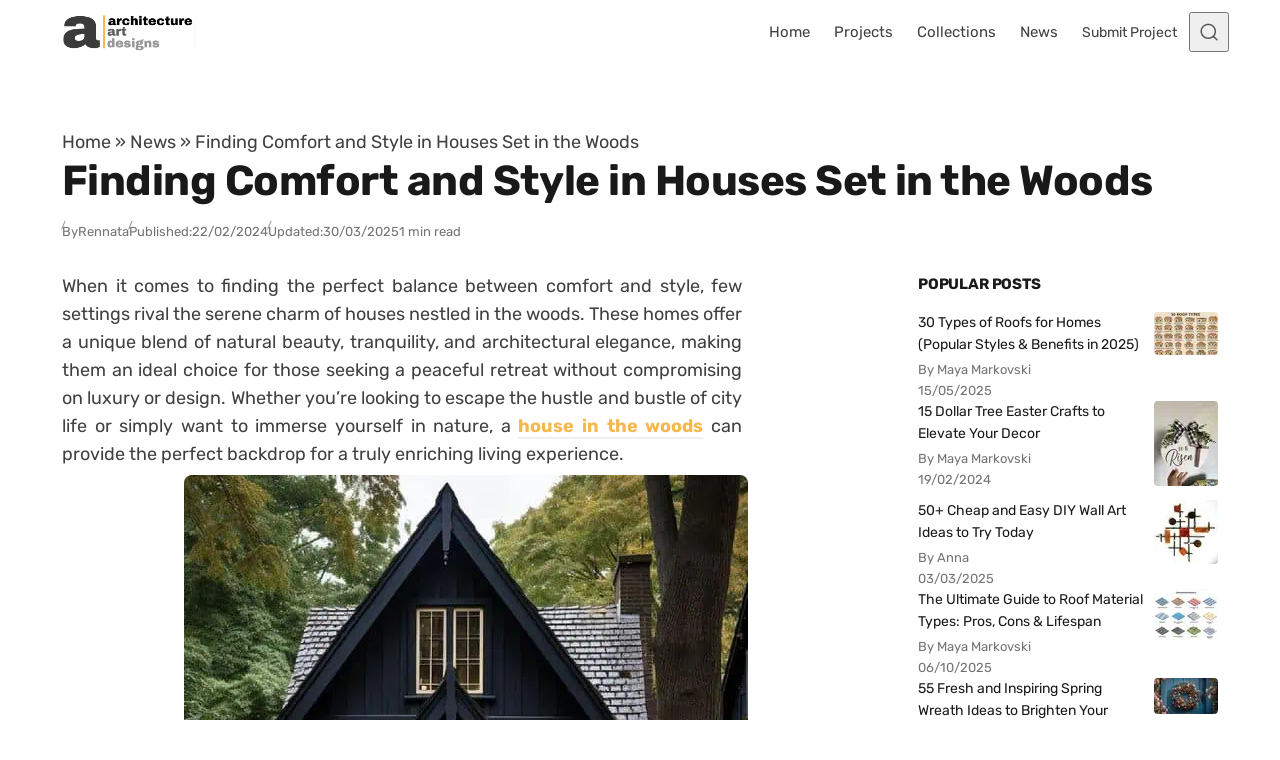

--- FILE ---
content_type: text/html; charset=UTF-8
request_url: https://www.architectureartdesigns.com/finding-comfort-and-style-in-houses-set-in-the-woods/
body_size: 43525
content:
<!DOCTYPE html>
<html lang="en-US" class="no-js" data-color-scheme="light" data-accent-color-scheme="dark" data-accent-color-contrast="true">
<head><meta charset="UTF-8"><script>if(navigator.userAgent.match(/MSIE|Internet Explorer/i)||navigator.userAgent.match(/Trident\/7\..*?rv:11/i)){var href=document.location.href;if(!href.match(/[?&]nowprocket/)){if(href.indexOf("?")==-1){if(href.indexOf("#")==-1){document.location.href=href+"?nowprocket=1"}else{document.location.href=href.replace("#","?nowprocket=1#")}}else{if(href.indexOf("#")==-1){document.location.href=href+"&nowprocket=1"}else{document.location.href=href.replace("#","&nowprocket=1#")}}}}</script><script>(()=>{class RocketLazyLoadScripts{constructor(){this.v="2.0.4",this.userEvents=["keydown","keyup","mousedown","mouseup","mousemove","mouseover","mouseout","touchmove","touchstart","touchend","touchcancel","wheel","click","dblclick","input"],this.attributeEvents=["onblur","onclick","oncontextmenu","ondblclick","onfocus","onmousedown","onmouseenter","onmouseleave","onmousemove","onmouseout","onmouseover","onmouseup","onmousewheel","onscroll","onsubmit"]}async t(){this.i(),this.o(),/iP(ad|hone)/.test(navigator.userAgent)&&this.h(),this.u(),this.l(this),this.m(),this.k(this),this.p(this),this._(),await Promise.all([this.R(),this.L()]),this.lastBreath=Date.now(),this.S(this),this.P(),this.D(),this.O(),this.M(),await this.C(this.delayedScripts.normal),await this.C(this.delayedScripts.defer),await this.C(this.delayedScripts.async),await this.T(),await this.F(),await this.j(),await this.A(),window.dispatchEvent(new Event("rocket-allScriptsLoaded")),this.everythingLoaded=!0,this.lastTouchEnd&&await new Promise(t=>setTimeout(t,500-Date.now()+this.lastTouchEnd)),this.I(),this.H(),this.U(),this.W()}i(){this.CSPIssue=sessionStorage.getItem("rocketCSPIssue"),document.addEventListener("securitypolicyviolation",t=>{this.CSPIssue||"script-src-elem"!==t.violatedDirective||"data"!==t.blockedURI||(this.CSPIssue=!0,sessionStorage.setItem("rocketCSPIssue",!0))},{isRocket:!0})}o(){window.addEventListener("pageshow",t=>{this.persisted=t.persisted,this.realWindowLoadedFired=!0},{isRocket:!0}),window.addEventListener("pagehide",()=>{this.onFirstUserAction=null},{isRocket:!0})}h(){let t;function e(e){t=e}window.addEventListener("touchstart",e,{isRocket:!0}),window.addEventListener("touchend",function i(o){o.changedTouches[0]&&t.changedTouches[0]&&Math.abs(o.changedTouches[0].pageX-t.changedTouches[0].pageX)<10&&Math.abs(o.changedTouches[0].pageY-t.changedTouches[0].pageY)<10&&o.timeStamp-t.timeStamp<200&&(window.removeEventListener("touchstart",e,{isRocket:!0}),window.removeEventListener("touchend",i,{isRocket:!0}),"INPUT"===o.target.tagName&&"text"===o.target.type||(o.target.dispatchEvent(new TouchEvent("touchend",{target:o.target,bubbles:!0})),o.target.dispatchEvent(new MouseEvent("mouseover",{target:o.target,bubbles:!0})),o.target.dispatchEvent(new PointerEvent("click",{target:o.target,bubbles:!0,cancelable:!0,detail:1,clientX:o.changedTouches[0].clientX,clientY:o.changedTouches[0].clientY})),event.preventDefault()))},{isRocket:!0})}q(t){this.userActionTriggered||("mousemove"!==t.type||this.firstMousemoveIgnored?"keyup"===t.type||"mouseover"===t.type||"mouseout"===t.type||(this.userActionTriggered=!0,this.onFirstUserAction&&this.onFirstUserAction()):this.firstMousemoveIgnored=!0),"click"===t.type&&t.preventDefault(),t.stopPropagation(),t.stopImmediatePropagation(),"touchstart"===this.lastEvent&&"touchend"===t.type&&(this.lastTouchEnd=Date.now()),"click"===t.type&&(this.lastTouchEnd=0),this.lastEvent=t.type,t.composedPath&&t.composedPath()[0].getRootNode()instanceof ShadowRoot&&(t.rocketTarget=t.composedPath()[0]),this.savedUserEvents.push(t)}u(){this.savedUserEvents=[],this.userEventHandler=this.q.bind(this),this.userEvents.forEach(t=>window.addEventListener(t,this.userEventHandler,{passive:!1,isRocket:!0})),document.addEventListener("visibilitychange",this.userEventHandler,{isRocket:!0})}U(){this.userEvents.forEach(t=>window.removeEventListener(t,this.userEventHandler,{passive:!1,isRocket:!0})),document.removeEventListener("visibilitychange",this.userEventHandler,{isRocket:!0}),this.savedUserEvents.forEach(t=>{(t.rocketTarget||t.target).dispatchEvent(new window[t.constructor.name](t.type,t))})}m(){const t="return false",e=Array.from(this.attributeEvents,t=>"data-rocket-"+t),i="["+this.attributeEvents.join("],[")+"]",o="[data-rocket-"+this.attributeEvents.join("],[data-rocket-")+"]",s=(e,i,o)=>{o&&o!==t&&(e.setAttribute("data-rocket-"+i,o),e["rocket"+i]=new Function("event",o),e.setAttribute(i,t))};new MutationObserver(t=>{for(const n of t)"attributes"===n.type&&(n.attributeName.startsWith("data-rocket-")||this.everythingLoaded?n.attributeName.startsWith("data-rocket-")&&this.everythingLoaded&&this.N(n.target,n.attributeName.substring(12)):s(n.target,n.attributeName,n.target.getAttribute(n.attributeName))),"childList"===n.type&&n.addedNodes.forEach(t=>{if(t.nodeType===Node.ELEMENT_NODE)if(this.everythingLoaded)for(const i of[t,...t.querySelectorAll(o)])for(const t of i.getAttributeNames())e.includes(t)&&this.N(i,t.substring(12));else for(const e of[t,...t.querySelectorAll(i)])for(const t of e.getAttributeNames())this.attributeEvents.includes(t)&&s(e,t,e.getAttribute(t))})}).observe(document,{subtree:!0,childList:!0,attributeFilter:[...this.attributeEvents,...e]})}I(){this.attributeEvents.forEach(t=>{document.querySelectorAll("[data-rocket-"+t+"]").forEach(e=>{this.N(e,t)})})}N(t,e){const i=t.getAttribute("data-rocket-"+e);i&&(t.setAttribute(e,i),t.removeAttribute("data-rocket-"+e))}k(t){Object.defineProperty(HTMLElement.prototype,"onclick",{get(){return this.rocketonclick||null},set(e){this.rocketonclick=e,this.setAttribute(t.everythingLoaded?"onclick":"data-rocket-onclick","this.rocketonclick(event)")}})}S(t){function e(e,i){let o=e[i];e[i]=null,Object.defineProperty(e,i,{get:()=>o,set(s){t.everythingLoaded?o=s:e["rocket"+i]=o=s}})}e(document,"onreadystatechange"),e(window,"onload"),e(window,"onpageshow");try{Object.defineProperty(document,"readyState",{get:()=>t.rocketReadyState,set(e){t.rocketReadyState=e},configurable:!0}),document.readyState="loading"}catch(t){console.log("WPRocket DJE readyState conflict, bypassing")}}l(t){this.originalAddEventListener=EventTarget.prototype.addEventListener,this.originalRemoveEventListener=EventTarget.prototype.removeEventListener,this.savedEventListeners=[],EventTarget.prototype.addEventListener=function(e,i,o){o&&o.isRocket||!t.B(e,this)&&!t.userEvents.includes(e)||t.B(e,this)&&!t.userActionTriggered||e.startsWith("rocket-")||t.everythingLoaded?t.originalAddEventListener.call(this,e,i,o):(t.savedEventListeners.push({target:this,remove:!1,type:e,func:i,options:o}),"mouseenter"!==e&&"mouseleave"!==e||t.originalAddEventListener.call(this,e,t.savedUserEvents.push,o))},EventTarget.prototype.removeEventListener=function(e,i,o){o&&o.isRocket||!t.B(e,this)&&!t.userEvents.includes(e)||t.B(e,this)&&!t.userActionTriggered||e.startsWith("rocket-")||t.everythingLoaded?t.originalRemoveEventListener.call(this,e,i,o):t.savedEventListeners.push({target:this,remove:!0,type:e,func:i,options:o})}}J(t,e){this.savedEventListeners=this.savedEventListeners.filter(i=>{let o=i.type,s=i.target||window;return e!==o||t!==s||(this.B(o,s)&&(i.type="rocket-"+o),this.$(i),!1)})}H(){EventTarget.prototype.addEventListener=this.originalAddEventListener,EventTarget.prototype.removeEventListener=this.originalRemoveEventListener,this.savedEventListeners.forEach(t=>this.$(t))}$(t){t.remove?this.originalRemoveEventListener.call(t.target,t.type,t.func,t.options):this.originalAddEventListener.call(t.target,t.type,t.func,t.options)}p(t){let e;function i(e){return t.everythingLoaded?e:e.split(" ").map(t=>"load"===t||t.startsWith("load.")?"rocket-jquery-load":t).join(" ")}function o(o){function s(e){const s=o.fn[e];o.fn[e]=o.fn.init.prototype[e]=function(){return this[0]===window&&t.userActionTriggered&&("string"==typeof arguments[0]||arguments[0]instanceof String?arguments[0]=i(arguments[0]):"object"==typeof arguments[0]&&Object.keys(arguments[0]).forEach(t=>{const e=arguments[0][t];delete arguments[0][t],arguments[0][i(t)]=e})),s.apply(this,arguments),this}}if(o&&o.fn&&!t.allJQueries.includes(o)){const e={DOMContentLoaded:[],"rocket-DOMContentLoaded":[]};for(const t in e)document.addEventListener(t,()=>{e[t].forEach(t=>t())},{isRocket:!0});o.fn.ready=o.fn.init.prototype.ready=function(i){function s(){parseInt(o.fn.jquery)>2?setTimeout(()=>i.bind(document)(o)):i.bind(document)(o)}return"function"==typeof i&&(t.realDomReadyFired?!t.userActionTriggered||t.fauxDomReadyFired?s():e["rocket-DOMContentLoaded"].push(s):e.DOMContentLoaded.push(s)),o([])},s("on"),s("one"),s("off"),t.allJQueries.push(o)}e=o}t.allJQueries=[],o(window.jQuery),Object.defineProperty(window,"jQuery",{get:()=>e,set(t){o(t)}})}P(){const t=new Map;document.write=document.writeln=function(e){const i=document.currentScript,o=document.createRange(),s=i.parentElement;let n=t.get(i);void 0===n&&(n=i.nextSibling,t.set(i,n));const c=document.createDocumentFragment();o.setStart(c,0),c.appendChild(o.createContextualFragment(e)),s.insertBefore(c,n)}}async R(){return new Promise(t=>{this.userActionTriggered?t():this.onFirstUserAction=t})}async L(){return new Promise(t=>{document.addEventListener("DOMContentLoaded",()=>{this.realDomReadyFired=!0,t()},{isRocket:!0})})}async j(){return this.realWindowLoadedFired?Promise.resolve():new Promise(t=>{window.addEventListener("load",t,{isRocket:!0})})}M(){this.pendingScripts=[];this.scriptsMutationObserver=new MutationObserver(t=>{for(const e of t)e.addedNodes.forEach(t=>{"SCRIPT"!==t.tagName||t.noModule||t.isWPRocket||this.pendingScripts.push({script:t,promise:new Promise(e=>{const i=()=>{const i=this.pendingScripts.findIndex(e=>e.script===t);i>=0&&this.pendingScripts.splice(i,1),e()};t.addEventListener("load",i,{isRocket:!0}),t.addEventListener("error",i,{isRocket:!0}),setTimeout(i,1e3)})})})}),this.scriptsMutationObserver.observe(document,{childList:!0,subtree:!0})}async F(){await this.X(),this.pendingScripts.length?(await this.pendingScripts[0].promise,await this.F()):this.scriptsMutationObserver.disconnect()}D(){this.delayedScripts={normal:[],async:[],defer:[]},document.querySelectorAll("script[type$=rocketlazyloadscript]").forEach(t=>{t.hasAttribute("data-rocket-src")?t.hasAttribute("async")&&!1!==t.async?this.delayedScripts.async.push(t):t.hasAttribute("defer")&&!1!==t.defer||"module"===t.getAttribute("data-rocket-type")?this.delayedScripts.defer.push(t):this.delayedScripts.normal.push(t):this.delayedScripts.normal.push(t)})}async _(){await this.L();let t=[];document.querySelectorAll("script[type$=rocketlazyloadscript][data-rocket-src]").forEach(e=>{let i=e.getAttribute("data-rocket-src");if(i&&!i.startsWith("data:")){i.startsWith("//")&&(i=location.protocol+i);try{const o=new URL(i).origin;o!==location.origin&&t.push({src:o,crossOrigin:e.crossOrigin||"module"===e.getAttribute("data-rocket-type")})}catch(t){}}}),t=[...new Map(t.map(t=>[JSON.stringify(t),t])).values()],this.Y(t,"preconnect")}async G(t){if(await this.K(),!0!==t.noModule||!("noModule"in HTMLScriptElement.prototype))return new Promise(e=>{let i;function o(){(i||t).setAttribute("data-rocket-status","executed"),e()}try{if(navigator.userAgent.includes("Firefox/")||""===navigator.vendor||this.CSPIssue)i=document.createElement("script"),[...t.attributes].forEach(t=>{let e=t.nodeName;"type"!==e&&("data-rocket-type"===e&&(e="type"),"data-rocket-src"===e&&(e="src"),i.setAttribute(e,t.nodeValue))}),t.text&&(i.text=t.text),t.nonce&&(i.nonce=t.nonce),i.hasAttribute("src")?(i.addEventListener("load",o,{isRocket:!0}),i.addEventListener("error",()=>{i.setAttribute("data-rocket-status","failed-network"),e()},{isRocket:!0}),setTimeout(()=>{i.isConnected||e()},1)):(i.text=t.text,o()),i.isWPRocket=!0,t.parentNode.replaceChild(i,t);else{const i=t.getAttribute("data-rocket-type"),s=t.getAttribute("data-rocket-src");i?(t.type=i,t.removeAttribute("data-rocket-type")):t.removeAttribute("type"),t.addEventListener("load",o,{isRocket:!0}),t.addEventListener("error",i=>{this.CSPIssue&&i.target.src.startsWith("data:")?(console.log("WPRocket: CSP fallback activated"),t.removeAttribute("src"),this.G(t).then(e)):(t.setAttribute("data-rocket-status","failed-network"),e())},{isRocket:!0}),s?(t.fetchPriority="high",t.removeAttribute("data-rocket-src"),t.src=s):t.src="data:text/javascript;base64,"+window.btoa(unescape(encodeURIComponent(t.text)))}}catch(i){t.setAttribute("data-rocket-status","failed-transform"),e()}});t.setAttribute("data-rocket-status","skipped")}async C(t){const e=t.shift();return e?(e.isConnected&&await this.G(e),this.C(t)):Promise.resolve()}O(){this.Y([...this.delayedScripts.normal,...this.delayedScripts.defer,...this.delayedScripts.async],"preload")}Y(t,e){this.trash=this.trash||[];let i=!0;var o=document.createDocumentFragment();t.forEach(t=>{const s=t.getAttribute&&t.getAttribute("data-rocket-src")||t.src;if(s&&!s.startsWith("data:")){const n=document.createElement("link");n.href=s,n.rel=e,"preconnect"!==e&&(n.as="script",n.fetchPriority=i?"high":"low"),t.getAttribute&&"module"===t.getAttribute("data-rocket-type")&&(n.crossOrigin=!0),t.crossOrigin&&(n.crossOrigin=t.crossOrigin),t.integrity&&(n.integrity=t.integrity),t.nonce&&(n.nonce=t.nonce),o.appendChild(n),this.trash.push(n),i=!1}}),document.head.appendChild(o)}W(){this.trash.forEach(t=>t.remove())}async T(){try{document.readyState="interactive"}catch(t){}this.fauxDomReadyFired=!0;try{await this.K(),this.J(document,"readystatechange"),document.dispatchEvent(new Event("rocket-readystatechange")),await this.K(),document.rocketonreadystatechange&&document.rocketonreadystatechange(),await this.K(),this.J(document,"DOMContentLoaded"),document.dispatchEvent(new Event("rocket-DOMContentLoaded")),await this.K(),this.J(window,"DOMContentLoaded"),window.dispatchEvent(new Event("rocket-DOMContentLoaded"))}catch(t){console.error(t)}}async A(){try{document.readyState="complete"}catch(t){}try{await this.K(),this.J(document,"readystatechange"),document.dispatchEvent(new Event("rocket-readystatechange")),await this.K(),document.rocketonreadystatechange&&document.rocketonreadystatechange(),await this.K(),this.J(window,"load"),window.dispatchEvent(new Event("rocket-load")),await this.K(),window.rocketonload&&window.rocketonload(),await this.K(),this.allJQueries.forEach(t=>t(window).trigger("rocket-jquery-load")),await this.K(),this.J(window,"pageshow");const t=new Event("rocket-pageshow");t.persisted=this.persisted,window.dispatchEvent(t),await this.K(),window.rocketonpageshow&&window.rocketonpageshow({persisted:this.persisted})}catch(t){console.error(t)}}async K(){Date.now()-this.lastBreath>45&&(await this.X(),this.lastBreath=Date.now())}async X(){return document.hidden?new Promise(t=>setTimeout(t)):new Promise(t=>requestAnimationFrame(t))}B(t,e){return e===document&&"readystatechange"===t||(e===document&&"DOMContentLoaded"===t||(e===window&&"DOMContentLoaded"===t||(e===window&&"load"===t||e===window&&"pageshow"===t)))}static run(){(new RocketLazyLoadScripts).t()}}RocketLazyLoadScripts.run()})();</script>
	
	<meta name="viewport" content="width=device-width, initial-scale=1.0">
	<meta name="google-site-verification" content="S0YWallg8rP2U3UXgYIPAbuS-veLufYh9as5NWJt9TU" />
	<meta name="msvalidate.01" content="4D2FB230184A558E7ABACD2169924D94" />
	<meta name="p:domain_verify" content="9c9c9ea52b41946c75248e350b7d8725"/>
   <meta property="fb:pages" content="467911409916624" />
   <meta name="rankz-verification" content="ssaEha8fwcE6RIJZ">
   <meta name="publication-media-verification"content="715973c8ca9a45579d05e58fd22a26b1">
   <script type="rocketlazyloadscript" async data-rocket-src="https://pagead2.googlesyndication.com/pagead/js/adsbygoogle.js?client=ca-pub-4097024434102676" crossorigin="anonymous"></script>
	  <!-- Preconnect & PRELOAD (order matters: preload before @font-face) -->
  <link rel="preconnect" href="https://www.architectureartdesigns.com" crossorigin>
  <link rel="preload" as="font" type="font/woff2" href="/wp-content/themes/asona/assets/fonts/rubik-v31-latin-700.woff2" crossorigin>
  <link rel="preload" as="font" type="font/woff2" href="/wp-content/themes/asona/assets/fonts/rubik-v31-latin-regular.woff2" crossorigin>

<style id="aad-inline-fontfix">
  /* Rubik 700 (H1) — non-blocking for fastest title paint */
  @font-face{
    font-family:"Rubik";
    src:url("/wp-content/themes/asona/assets/fonts/rubik-v31-latin-700.woff2") format("woff2");
    font-style:normal;
    font-weight:700;
    font-display:optional;
    /* metric overrides to minimize swap shift */
    size-adjust:102.5%;
    ascent-override:90%;
    descent-override:22%;
    line-gap-override:0%;
  }

  /* Rubik 400 (body) — also non-blocking to speed first <p> */
  @font-face{
    font-family:"Rubik";
    src:url("/wp-content/themes/asona/assets/fonts/rubik-v31-latin-regular.woff2") format("woff2");
    font-style:normal;
    font-weight:400;
    font-display:optional; /* was swap; optional = faster first paint */
    size-adjust:102%;
    ascent-override:90%;
    descent-override:22%;
    line-gap-override:0%;
  }

  :root { --asona--font-weight--headings:700; }

  /* --- CRITICAL PATH: make the article container paintable now --- */
  :where(.article-content,.entry-content,.post-content,.article-body,.single-post .content){
    content-visibility:visible !important;
    contain:initial !important;
  }
  /* Defer only later siblings to keep rest of page cheap */
  :where(.article-content,.entry-content,.post-content,.article-body,.single-post .content) > *:nth-child(n+4){
    content-visibility:auto;
    contain:layout style paint;
  }
  
  /* Global deferral for text blocks, ads, etc. after the first 3 children */
:where(.article-content,
       .entry-content,
       .post-content,
       .article-body,
       .single-post .content)
  > *:nth-child(n+4):not(.post-figure) {
  content-visibility: auto;
  contain: layout style paint;
}

  .article-header, .article-header *,
:where(.entry-content,.article-content,.post-content,.article-body,.single-post .content) > p:first-of-type{
  animation:none!important; transition:none!important; transform:none!important;
}

  /* Critical title styles (keep first paint cheap) */
  .article-header__title{
    font-family: Rubik, system-ui, -apple-system, "Segoe UI", Roboto, Arial, sans-serif;
    font-weight:700;
    letter-spacing:-0.0125em;
    line-height:1.2;
    margin:0;
    text-shadow:none !important;
    filter:none !important;
    -webkit-text-stroke:0 !important;
    /* prevent layout-costly synthetic font work on first paint */
    font-synthesis-weight:none;
    font-synthesis-style:none;
  }

  /* Critical first paragraph styles (so it doesn't wait on main.css) */
  :where(.entry-content,.article-content,.post-content,.article-body,.single-post .content) p:first-of-type{
    font-family: Rubik, system-ui, -apple-system, "Segoe UI", Roboto, Arial, sans-serif;
    font-weight:400;
    line-height:1.6;
    /* hard block any visual effects that could trigger extra paint work */
    text-shadow:none !important;
    filter:none !important;
    -webkit-text-stroke:0 !important;

    /* ensure immediate paint (never hidden or contained) */
    content-visibility:visible !important;
    contain:initial !important;
    opacity:1 !important;
    visibility:visible !important;

    /* prevent synthetic bold/italic calculations */
    font-synthesis-weight:none;
    font-synthesis-style:none;
  }

  /* Fast-paint ad shell: reserve height, skip rendering subtree initially */
  .aad-top-ad,
  .aad-ad--aft.aad-ad--rect{
    content-visibility:auto;
    contain:layout style paint;
    contain-intrinsic-size: 1 280px; /* desktop/tablet default */
    width:100%;
  }
  @media (max-width:480px){
    .aad-top-ad,
    .aad-ad--aft.aad-ad--rect{
      contain-intrinsic-size: 1 320px; /* mobile slot */
    }
  }
  .aad-top-ad .adsbygoogle,
  .aad-ad--aft.aad-ad--rect .adsbygoogle{
    display:block !important;
    width:100% !important;
    height:100% !important;
    margin:0 !important;
    border:0 !important;
    padding:0 !important;
  }
</style>
  <!-- AAD: preconnects (cheap wins for DNS/TLS) -->
  <link rel="preconnect" href="https://static.cloudflareinsights.com" crossorigin>
  <link rel="preconnect" href="https://cdn.shortpixel.ai" crossorigin>
<script type="rocketlazyloadscript" class="asona-check-js">document.documentElement.classList.replace("no-js", "js");</script>
<meta name='robots' content='index, follow, max-image-preview:large, max-snippet:-1, max-video-preview:-1' />
  <link rel="alternate" type="application/rss+xml" title="Architecture Art Designs Feed" href="https://feeds.feedburner.com/architectureartdesigns/" />

	
<script type="rocketlazyloadscript" class="asona-prefers-color-scheme">if (window.localStorage.getItem(`asona-pcs-${window.location.hostname}`) && !document.documentElement.hasAttribute("data-prefers-color-scheme")) { document.documentElement.setAttribute("data-prefers-color-scheme", window.localStorage.getItem(`asona-pcs-${window.location.hostname}`)); }</script>

	<!-- This site is optimized with the Yoast SEO Premium plugin v26.0 (Yoast SEO v26.5) - https://yoast.com/wordpress/plugins/seo/ -->
	<title>Finding Comfort and Style in Houses Set in the Woods</title>
<link data-rocket-prefetch href="https://feeds.feedburner.com" rel="dns-prefetch">
<link data-rocket-prefetch href="https://cdn.shortpixel.ai" rel="dns-prefetch">
<style id="rocket-critical-css">:root{--asona--color--success:rgba(27,243,0,.3);--asona--color--success-contrast:rgba(0,0,0,.85);--asona--color--error:rgba(255,0,0,.1);--asona--color--error-contrast:rgba(0,0,0,.85)}:root{--asona--color--link--contrast:var(--asona--color--primary);--asona--color--link--contrast--hover:var(--asona--color--primary);--asona--color--link--base--hover:var(--asona--color--secondary);--asona--color--button--base:var(--asona--color--primary);--asona--color--button--contrast:var(--asona--color--primary-contrast);--asona--color--button--border:var(--asona--color--primary);--asona--color--button--contrast--hover:var(--asona--color--primary);--asona--color--button--border--hover:var(--asona--color--primary)}:root{--asona--color--primary-contrast:#fff}:root,:root[data-color-scheme=light]{color-scheme:light;--asona--color--primary:var(--asona--color--accent);--asona--color--secondary:rgba(0,0,0,.03);--asona--color--secondary-contrast:rgba(0,0,0,.75);--asona--color--tertiary:#feffc3;--asona--color--tertiary-contrast:rgba(0,0,0,.9);--asona--color--base:var(--asona--color--background,#fff);--asona--color--contrast:rgba(0,0,0,.75);--asona--color--contrast-highlight:rgba(0,0,0,.9);--asona--color--contrast-dim:rgba(0,0,0,.65);--asona--color--contrast-dimmer:rgba(0,0,0,.55);--asona--color--border:rgba(0,0,0,.12);--asona--color--border-dim:rgba(0,0,0,.06);--asona--color--border-dimmer:rgba(0,0,0,.04);--asona--color--border-highlight:rgba(0,0,0,.3);--asona--color--shadow:rgba(0,0,0,.07);--asona--color--shadow-highlight:rgba(0,0,0,.1);--asona--color--overlay-backdrop:rgba(0,0,0,.6);--asona--color--overlay-image:rgba(0,0,0,.4)}:root{--asona--size--container:1156px;--asona--size--container-wide:1156px;--asona--size--content:680px;--asona--size--content-wide:958px;--asona--size--header:4rem;--asona--size--logo:2.5rem;--asona--radius--xs:2px;--asona--radius--s:4px;--asona--radius--m:8px;--asona--radius--l:12px;--asona--radius--xl:16px;--asona--radius--2xl:32px;--asona--safe-area--top:env(safe-area-inset-top);--asona--safe-area--right:env(safe-area-inset-right);--asona--safe-area--bottom:env(safe-area-inset-bottom);--asona--safe-area--left:env(safe-area-inset-left);--asona--space--3xs:0.25rem;--asona--space--2xs:0.5rem;--asona--space--xs:0.75rem;--asona--space--s:1rem;--asona--space--m:2rem;--asona--space--l:3rem;--asona--space--xl:4rem;--asona--space--2xl:6rem;--asona--space--3xl:8rem;--asona--space--3xs-xs:clamp(0.25rem,1.3115vw + -0.0697rem,0.75rem);--asona--space--2xs-xs:clamp(0.5rem,0.6557vw + 0.3402rem,0.75rem);--asona--space--3xs-s:clamp(0.25rem,1.9672vw + -0.2295rem,1rem);--asona--space--2xs-s:clamp(0.5rem,1.3115vw + 0.1803rem,1rem);--asona--space--xs-s:clamp(0.75rem,0.6557vw + 0.5902rem,1rem);--asona--space--xs-m:clamp(0.75rem,3.2787vw + -0.0492rem,2rem);--asona--space--s-m:clamp(1rem,2.623vw + 0.3607rem,2rem);--asona--space--s-l:clamp(1rem,5.2459vw + -0.2787rem,3rem);--asona--space--m-l:clamp(2rem,2.623vw + 1.3607rem,3rem);--asona--space--s-xl:clamp(1rem,7.8689vw + -0.918rem,4rem);--asona--space--m-xl:clamp(2rem,5.2459vw + 0.7213rem,4rem);--asona--space--l-xl:clamp(3rem,2.623vw + 2.3607rem,4rem);--asona--space--l-2xl:clamp(3rem,7.8689vw + 1.082rem,6rem);--asona--flow--xs:0.5rem;--asona--flow--s:0.75rem;--asona--flow--m:clamp(1.375rem,0.3279vw + 1.2951rem,1.5rem);--asona--flow--l:clamp(1.75rem,0.6557vw + 1.5902rem,2rem);--asona--flow--xl:clamp(2rem,3.9344vw + 1.041rem,3.5rem);--asona--flow--content:var(--asona--flow--m);--asona--space--site:clamp(1.5rem,3.9344vw + 0.541rem,3rem);--asona--space--site-align-full:clamp(0.5rem,0.6557vw + 0.3402rem,0.75rem);--asona--space--section:var(--asona--space--l-xl);--asona--space--section-first:clamp(1.5rem,1.3115vw + 1.1803rem,2rem);--asona--space--sidebar:clamp(2rem,5.7143vw + -1.5714rem,3rem);--asona--space--column:clamp(1rem,5.7143vw + -2.5714rem,2rem);--asona--space--row:var(--asona--space--m-xl);--asona--space--card:var(--asona--space--s-m);--asona--space--card-small:var(--asona--space--xs-s);--asona--offset--sticky-header:0px;--asona--offset--sticky-element:calc(var(--asona--size--header) + var(--asona--offset--sticky-header) + var(--asona--space--s));--asona--offset--scroll:calc(var(--asona--size--header) + var(--asona--space--s));--asona--offset--scroll-theme:calc(var(--asona--space--section) + var(--asona--space--s) - 1px)}:root{--asona--font-size--3xs:0.8125rem;--asona--font-size--2xs:0.875rem;--asona--font-size--xs:0.9375rem;--asona--font-size--s:1.0625rem;--asona--font-size--m:1.125rem;--asona--font-size--l:clamp(1.1875rem,0.1639vw + 1.1475rem,1.25rem);--asona--font-size--xl:clamp(1.25rem,0.6557vw + 1.0902rem,1.5rem);--asona--font-size--2xl:clamp(1.375rem,0.9836vw + 1.1352rem,1.75rem);--asona--font-size--3xl:clamp(1.5rem,1.6393vw + 1.1004rem,2.125rem);--asona--font-size--4xl:clamp(1.875rem,1.9672vw + 1.3955rem,2.625rem);--asona--font-size--5xl:clamp(2.375rem,3.6066vw + 1.4959rem,3.75rem);--asona--font-size--6xl:clamp(8rem,26.5574vw + 1.5266rem,18.125rem);--asona--font-size--2xs-xs:clamp(0.875rem,0.1639vw + 0.835rem,0.9375rem);--asona--font-size--2xs-s:clamp(0.875rem,0.3279vw + 0.7951rem,1rem);--asona--font-size--xs-s:clamp(0.9375rem,0.1639vw + 0.8975rem,1rem);--asona--font-size--base-large:var(--asona--font-size--l);--asona--font-size--base-small:var(--asona--font-size--s);--asona--font-size--base:var(--asona--font-size--m);--asona--font-size--h1:var(--asona--font-size--4xl);--asona--font-size--h2:var(--asona--font-size--3xl);--asona--font-size--h3:var(--asona--font-size--2xl);--asona--font-size--h4:var(--asona--font-size--xl);--asona--font-size--h5:var(--asona--font-size--l);--asona--font-size--h6:var(--asona--font-size--base);--asona--line-height--base:1.6;--asona--line-height--base-small:1.6;--asona--line-height--h1:clamp(2.7188rem,2.5082vw + 2.1074rem,3.675rem);--asona--line-height--h2:clamp(2.175rem,2.0984vw + 1.6635rem,2.975rem);--asona--line-height--h3:clamp(2.1313rem,1.2951vw + 1.8156rem,2.625rem);--asona--line-height--h4:clamp(2rem,0.8525vw + 1.7922rem,2.325rem);--asona--line-height--h5:clamp(1.9594rem,0.1066vw + 1.9334rem,2rem);--asona--line-height--h6:px(28.8px,28.8px);--asona--z-index--below:-1;--asona--z-index--default:1;--asona--z-index--foreground:2;--asona--z-index--on-top:1000;--asona--z-index--overlay:2000;--asona--z-index--modal:999999}*,:after,:before{box-sizing:inherit}html{box-sizing:border-box;-webkit-text-size-adjust:100%;-webkit-font-smoothing:antialiased;-moz-osx-font-smoothing:grayscale}body{background-color:var(--asona--color--base);color:var(--asona--color--contrast);margin:0}[id]{scroll-margin-block-start:var(--asona--offset--scroll)}[id][tabindex]{outline:none}:focus{outline:0}:focus-visible{outline:2px solid var(--asona--color--contrast);outline-offset:2px}:-moz-ui-invalid{box-shadow:none}@media (prefers-reduced-motion:reduce){*,:after,:before{animation-duration:.01ms!important;animation-iteration-count:1!important;scroll-behavior:auto!important}}.nav-primary__menu-item.menu-button .nav-primary__menu-link{align-items:center;-webkit-appearance:button;-moz-appearance:button;appearance:button;background:var(--asona--color--button--base);border:2px solid var(--asona--color--button--border);border-radius:var(--asona--radius--2xl);color:var(--asona--color--button--contrast);display:inline-flex;font-family:var(--asona--font-family--elements);font-size:var(--asona--font-size--xs);font-weight:var(--asona--font-weight--elements);inline-size:auto;justify-content:center;line-height:1;min-inline-size:-moz-fit-content;min-inline-size:fit-content;padding-block:var(--asona--space--xs);padding-inline:var(--asona--space--s);vertical-align:middle}label{color:var(--asona--color--contrast-dim);display:inline-block;font-family:var(--asona--font-family--elements);font-size:var(--asona--font-size--2xs);font-weight:var(--asona--font-weight--elements);line-height:1.5;margin-block-end:var(--asona--space--3xs)}input,textarea{background-color:var(--asona--color--base);border:1.5px solid var(--asona--color--border);border-radius:var(--asona--radius--s);color:var(--asona--color--contrast);font-family:inherit;font-size:1rem;line-height:1.6;margin:0;padding-block:var(--asona--space--xs);padding-inline:var(--asona--space--xs);width:100%}input::-moz-placeholder,textarea::-moz-placeholder{color:var(--asona--color--contrast-dimmer)}input[type=checkbox]{align-items:center;-webkit-appearance:none;-moz-appearance:none;appearance:none;border-radius:var(--asona--radius--xs);display:inline-flex;height:1.25rem;justify-content:center;line-height:0;margin:-.175rem .25rem 0 0;padding:0;position:relative;vertical-align:middle;width:1.25rem}::-webkit-inner-spin-button,::-webkit-outer-spin-button{height:auto}[type=search]{-webkit-appearance:textfield;-moz-appearance:textfield;appearance:textfield}::-webkit-search-decoration{-webkit-appearance:none;appearance:none}::-webkit-file-upload-button{-webkit-appearance:button;appearance:button;font:inherit}a{color:inherit;text-decoration:none}ul{padding-inline-start:var(--asona--space--m)}ul li{margin-block-end:.5em;margin-block-start:.5em}img{display:block;max-inline-size:100%}img{block-size:auto}body{font-family:var(--asona--font-family--base);font-size:var(--asona--font-size--base);font-weight:var(--asona--font-weight--base);line-height:var(--asona--line-height--base);word-wrap:break-word}h1,h2,h3{color:var(--asona--color--contrast-highlight);font-family:var(--asona--font-family--headings);font-weight:var(--asona--font-weight--headings);letter-spacing:var(--asona--letter-spacing--headings);margin:0}*+h1{margin-block-start:var(--asona--flow--content)}h1{font-size:var(--asona--font-size--h1);line-height:var(--asona--line-height--h1)}h2{font-size:var(--asona--font-size--h2);line-height:var(--asona--line-height--h2)}h3{font-size:var(--asona--font-size--h3);line-height:var(--asona--line-height--h3)}strong{font-weight:var(--asona--font-weight--base-bold)}aside,figure,form,p,ul{margin:0}*+aside,*+form,*+ul{margin-block-start:var(--asona--flow--content)}.article-content .alignwide{--asona--flow--content:var(--asona--flow--l)}.article-content .alignwide *{--asona--flow--content:var(--asona--flow--m)}.article-content .alignwide{max-inline-size:min(100% - 2*var(--asona--space--site-align-full),var(--asona--size--content-wide))}[data-canvas-grid]{--asona--canvas--container-max-width:calc((var(--asona--size--container) - var(--asona--size--content-wide))/2);--asona--canvas--wide-max-width:calc((var(--asona--size--content-wide) - var(--asona--size--content))/2);--asona--canvas--wide-calc:max(0px,calc(100% - var(--asona--size--content) - var(--asona--canvas--wide-max-width) - var(--asona--space--site)*2));--asona--canvas--container-calc:max(0px,calc(50% - var(--asona--size--content)/2 - var(--asona--space--site)*2/2));display:grid;grid-template-columns:[start] var(--asona--space--site-align-full) [full-start] minmax(calc(var(--asona--space--site) - var(--asona--space--site-align-full)),1fr) [container-start] minmax(0,var(--asona--canvas--container-max-width)) [wide-start] minmax(min(var(--asona--canvas--wide-max-width),max(var(--asona--canvas--wide-calc),var(--asona--canvas--container-calc))),var(--asona--canvas--wide-max-width)) [content-start] min(var(--asona--size--content),100% - var(--asona--space--site)*2) [content-end] minmax(min(var(--asona--canvas--wide-max-width),max(var(--asona--canvas--wide-calc),var(--asona--canvas--container-calc))),var(--asona--canvas--wide-max-width)) [wide-end] minmax(0,var(--asona--canvas--container-max-width)) [container-end] minmax(calc(var(--asona--space--site) - var(--asona--space--site-align-full)),1fr) [full-end] var(--asona--space--site-align-full) [end];grid-template-rows:auto}[data-canvas-grid]>*{grid-column:content-start/content-end}[data-canvas-grid=container]>*{grid-column:container}[data-canvas-grid=content]>*{grid-column:content}.grid{grid-template-columns:repeat(var(--asona--grid--columns,1),minmax(0,1fr))}.grid{-moz-column-gap:var(--asona--space--column);column-gap:var(--asona--space--column);display:grid;row-gap:var(--asona--space--row)}.meta-title,.widget-title{color:var(--asona--color--contrast-highlight);font-family:var(--asona--font-family--headings);font-size:var(--asona--font-size--xs);font-weight:var(--asona--font-weight--headings-small);line-height:var(--asona--line-height--base-small);margin-block-end:var(--asona--space--s);position:relative;text-transform:uppercase}.section{margin-block-end:var(--asona--space--section);margin-block-start:var(--asona--space--section);position:relative}.section[data-section=first]{margin-block-start:calc(var(--asona--size--header)*-1);padding-block-start:calc(var(--asona--space--section-first) + var(--asona--size--header))}.visually-hidden,.visually-hidden-focusable{clip:rect(0,0,0,0);height:1px;margin:-1px;overflow:hidden;position:absolute;white-space:nowrap;width:1px}.wp-block-image img{border-radius:var(--asona--radius--m)}.wp-block-image.alignwide img{inline-size:100%}.wp-block-latest-posts{display:flex;flex-direction:column;font-size:var(--asona--font-size--xs);gap:var(--asona--space--xs);line-height:1.5;list-style:none;padding:0}.wp-block-latest-posts li{margin:0;position:relative}.wp-block-latest-posts .wp-block-latest-posts__featured-image{float:right;inline-size:4rem;margin-block-end:var(--asona--space--2xs);margin-inline-start:var(--asona--space--2xs)}.wp-block-latest-posts .wp-block-latest-posts__featured-image a{border:0}.wp-block-latest-posts .wp-block-latest-posts__featured-image img{aspect-ratio:1/1;border-radius:var(--asona--radius--s);max-inline-size:100%!important;-o-object-fit:cover;object-fit:cover}.wp-block-latest-posts .wp-block-latest-posts__post-title{color:var(--asona--color--contrast-highlight);display:block;font-family:var(--asona--font-family--headings);font-size:var(--asona--font-size--2xs);font-weight:var(--asona--font-weight--headings);line-height:1.6}.wp-block-latest-posts .wp-block-latest-posts__post-author,.wp-block-latest-posts .wp-block-latest-posts__post-date{color:var(--asona--color--contrast-dimmer);font-family:var(--asona--font-family--elements);font-size:var(--asona--font-size--3xs);font-weight:var(--asona--font-weight--elements);margin-block-start:var(--asona--space--3xs)}.wp-block-latest-posts .wp-block-latest-posts__post-date{display:inline;margin-block-start:var(--asona--space--s)}.article-header__title{margin:0}.article-header__footer{color:var(--asona--color--contrast-dimmer);-moz-column-gap:var(--asona--space--s);column-gap:var(--asona--space--s);display:flex;flex-wrap:wrap;font-family:var(--asona--font-family--elements);font-size:var(--asona--font-size--2xs);font-weight:var(--asona--font-weight--elements);margin-block-start:var(--asona--space--s)}.article-header__footer a{margin:-.5rem;outline-offset:-.5rem;padding:.5rem;z-index:1}.article-header__footer>*{-moz-column-gap:var(--asona--space--3xs);column-gap:var(--asona--space--3xs);display:flex;position:relative}.article-header[data-style=classic]{--asona--space--section-first:clamp(1.5rem,6.5574vw + -0.0984rem,4rem)}.article-header[data-style=classic][data-has-featured-image=true]{--asona--space--section:var(--asona--space--row)}.has-content-sidebar .article-header[data-style=classic]{grid-template-columns:1fr;padding-inline-end:max(var(--asona--space--site),(100% - var(--asona--size--container))/2);padding-inline-start:max(var(--asona--space--site),(100% - var(--asona--size--container))/2)}.has-content-sidebar .article-header[data-style=classic]>*{grid-column:1/1;max-inline-size:var(--asona--size--content-wide)}.article>*+*{margin-block-start:var(--asona--space--section)}.article-main>*+*{margin-block-start:var(--asona--space--l)}@media (min-width:64em){.has-content-sidebar .article-main{-moz-column-gap:var(--asona--space--sidebar);column-gap:var(--asona--space--sidebar);display:grid;grid-template-columns:minmax(0,1fr) 300px;padding-inline-end:max(var(--asona--space--site),(100% - var(--asona--size--container))/2);padding-inline-start:max(var(--asona--space--site),(100% - var(--asona--size--container))/2)}.has-content-sidebar .article-main>*{grid-column:1/1;inline-size:100%;max-inline-size:100%}.has-content-sidebar .article-main .article-content .alignwide{max-inline-size:100%}.has-content-sidebar .article-main>.article-sidebar{font-size:var(--asona--font-size--xs);grid-column:2/3;grid-row:1/9999;line-height:1.6;margin:0;max-inline-size:100%}}.article-content{grid-column:start/end;grid-row:1/2}.article-content .featured-figure{margin-block-end:var(--asona--space--row);position:relative;z-index:2}.article-content .featured-figure img{aspect-ratio:5/3;border-radius:var(--asona--radius--l);height:100%;-o-object-fit:cover;object-fit:cover;width:100%}.article-content:after{clear:both;content:"";display:block}.article-content>*{margin-inline:auto;max-inline-size:min(100% - 2*var(--asona--space--site),var(--asona--size--content))}.article-content>*+*{margin-block-start:var(--asona--flow--content)}.article-sidebar>*+*{margin-block-start:var(--asona--space--l-xl)}.featured-sections__grid{opacity:0;transform:translateX(var(--asona--space--2xs));will-change:transform}.featured-sections__grid[data-state=hidden]{display:none}@media (min-width:37.5em){.featured-sections__grid{--asona--grid--columns:2}}@media (min-width:62.5em){.featured-sections__grid{--asona--grid--columns:4}.featured-sections__grid .post-card{--asona--post-card--font-size--title:1.1875rem}}.nav-primary{line-height:1.5}.nav-primary__menu{list-style:none;margin:0;padding:0}.nav-primary__menu-item{margin:0;position:relative}.nav-primary__menu-item.menu-button .nav-primary__menu-link{font-size:.875rem}.nav-primary__menu-link{align-items:center;block-size:100%;color:var(--asona--color--contrast);display:flex;font-family:var(--asona--font-family--elements);font-size:var(--asona--font-size--xs);font-weight:var(--asona--font-weight--elements);inline-size:100%;justify-content:space-between;line-height:inherit;outline-offset:-.5rem;padding-block:1rem;padding-inline-end:var(--asona--space--site);padding-inline-start:var(--asona--space--site);text-align:start}.nav-primary__menu-link:after{border-block-end:1px solid var(--asona--color--contrast);border-inline-end:1px solid var(--asona--color--contrast);margin-inline-start:.375rem;padding:.1875rem;transform:rotate(-45deg)}@media (min-width:68.75em){.nav-primary__menu-link:after{padding:.125rem}}@media (min-width:68.75em){.nav-primary{display:flex;padding:0}.nav-primary__menu{display:flex;flex-wrap:wrap;justify-content:center}.nav-primary__menu-item.menu-button{align-self:center;padding-inline:var(--asona--space--3xs)}.nav-primary__menu-link{padding-inline-end:var(--asona--space--xs);padding-inline-start:var(--asona--space--xs)}.nav-primary__menu-link:after{transform:rotate(45deg)}}@media (max-width:68.6875em){.nav-primary__menu-item.menu-button{margin-inline:var(--asona--space--site);padding-block:1rem;text-align:center}}.post-card{--asona--post-card--spacing:clamp(1rem,1.3115vw + 0.6803rem,1.5rem);--asona--post-card--font-size--title:clamp(1.0625rem,1.8182vw + 0.6193rem,1.1875rem)}@media (min-width:37.5em){.post-card{--asona--post-card--font-size--title:clamp(1.1875rem,0.4vw + 1.0375rem,1.3125rem)}}.post-card__media{border-radius:var(--asona--radius--m);display:block;outline:0;padding-block-end:var(--asona--post-card--spacing);position:relative}.post-card__figure{background:var(--asona--color--border-dim);border-radius:var(--asona--radius--m);overflow:hidden;position:relative;z-index:1}.post-card__image{aspect-ratio:5/3;inline-size:100%;-o-object-fit:cover;object-fit:cover}@media (max-width:37.4375em){.post-card__image{aspect-ratio:1/1}}.post-card__content{position:relative;z-index:2}@media (min-width:47.5em){.post-card__content{padding-inline:var(--asona--post-card--spacing)}}.post-card__content>*+*{margin-block-start:.0625rem}.post-card__content-link{display:block}.post-card__content-link:before{content:"";inset:0;position:absolute;z-index:1}.post-card__title{font-size:var(--asona--post-card--font-size--title);line-height:1.5}.post-card__title-inner{background-image:linear-gradient(to bottom,var(--asona--color--border-dim) 0,var(--asona--color--border-dim) 100%);background-position:0 1em;background-repeat:no-repeat;background-size:0}.post-card__footer{margin-block-start:var(--asona--space--2xs-s)}.post-meta{--asona--post-meta-spacing:var(--asona--space--s);flex-wrap:wrap}.post-meta,.post-meta>*{align-items:center;-moz-column-gap:var(--asona--post-meta-spacing);column-gap:var(--asona--post-meta-spacing);display:flex}.post-meta>*{position:relative}.post-meta__item{color:var(--asona--color--contrast-dimmer);font-family:var(--asona--font-family--elements);font-size:var(--asona--font-size--3xs);font-weight:var(--asona--font-weight--elements)}.post-meta__item:not(:last-child):after{color:var(--asona--color--contrast-dimmer);content:"/";font-size:.75em;inset-block-start:50%;inset-inline-end:calc(var(--asona--space--xs)*-1);position:absolute;transform:translate3d(-1px,-50%,0)}.post-meta__item-inner{display:flex;gap:4px}.post-meta__item a{margin:-.5rem;outline-offset:-.5rem;padding:.5rem;position:relative;z-index:1}.site-actions{--asona--site-actions--height:0px;block-size:calc(var(--asona--dvh, 100dvh) - var(--asona--site-header--offset) - var(--asona--size--header));inset-block-start:var(--asona--size--header);inset-inline-start:0;position:absolute;visibility:hidden;width:100%}.site-actions__backdrop,.site-actions__bg{inset:0;position:absolute}.site-actions__backdrop{background:var(--asona--color--overlay-backdrop);opacity:0;visibility:hidden}.site-actions__bg{background:var(--asona--color--base);max-block-size:0}.site-header{background-color:var(--asona--color--base);block-size:var(--asona--size--header);display:flex;inset-block-start:calc(var(--asona--offset--sticky-header) - .1px);justify-content:center;position:sticky;will-change:transform;z-index:var(--asona--z-index--on-top)}.site-header__container{align-items:center;display:flex;gap:var(--asona--space--3xs);inline-size:100%;justify-content:space-between;max-inline-size:calc(var(--asona--size--container) + var(--asona--space--site)*2);padding-inline-end:var(--asona--space--site);padding-inline-start:var(--asona--space--site);position:relative;will-change:transform;z-index:var(--asona--z-index--foreground)}@media (min-width:68.75em){.site-header__container{justify-content:flex-end}}.site-header__logo{color:var(--asona--color--primary);font-size:1.75rem;font-weight:var(--asona--font-weight--base-bold);text-transform:uppercase;transform:translateZ(0);z-index:var(--asona--z-index--foreground)}@media (min-width:68.75em){.site-header__logo{margin-inline-end:auto}}.site-header__logo-image{display:block;max-block-size:var(--asona--size--logo)}.site-header__hamburger{align-items:center;block-size:2.5rem;display:flex;inline-size:2.5rem;justify-content:center;margin-inline-start:-.5625rem;order:-1;position:relative;touch-action:manipulation;transform:translateZ(0);z-index:var(--asona--z-index--foreground)}.site-header__hamburger{color:var(--asona--color--contrast-dim)}@media (min-width:68.75em){.site-header__hamburger{display:none}}.site-header__hamburger svg{block-size:1.375rem;inline-size:1.375rem}.site-header__hamburger .hamburger-line-1,.site-header__hamburger .hamburger-line-2,.site-header__hamburger .hamburger-line-3{transform-origin:center}.site-header__search-trigger{align-items:center;block-size:2.5rem;display:grid;inline-size:2.5rem;justify-content:center;margin-inline-end:-.6875rem;position:relative;transform:translateZ(0);z-index:var(--asona--z-index--foreground)}.site-header__search-trigger{color:var(--asona--color--contrast-dim)}.site-header__search-trigger svg{block-size:1.375rem;grid-column:1/1;grid-row:1/1;inline-size:1.375rem}.site-header__search-trigger svg:last-child{opacity:0;transform:translate3d(0,5px,0)}.site-header__search-trigger .hamburger-line-1,.site-header__search-trigger .hamburger-line-2,.site-header__search-trigger .hamburger-line-3{transform-origin:center}@media (min-width:68.75em){.site-header__search-trigger svg{block-size:1.125rem;inline-size:1.125rem}}.site-navigation{block-size:100%;z-index:1}@media (max-width:68.6875em){.site-navigation{block-size:auto;flex-direction:column;inline-size:100%;inset-block-start:100%;inset-inline-start:0;max-block-size:calc(var(--asona--dvh, 100vh) - var(--asona--site-header--offset, 0px) - var(--asona--size--header));overflow:auto;overscroll-behavior:contain;position:fixed;visibility:hidden}}.site-navigation__inner{block-size:100%;display:flex;gap:var(--asona--space--3xs)}@media (max-width:68.6875em){.site-navigation__inner{flex-direction:column;gap:0;opacity:0;padding-block-start:var(--asona--space--xs);transform:translate3d(0,-10px,0);visibility:hidden}.site-navigation__inner>:last-child{padding-block-end:max(var(--asona--space--s),var(--asona--safe-area--bottom))}}.site-search{block-size:auto;flex-direction:column;inline-size:100%;inset-block-start:100%;inset-inline-start:0;opacity:0;overflow:auto;overscroll-behavior:contain;position:fixed;transform:translate3d(0,-10px,0);visibility:hidden}.site-search__inner{block-size:var(--asona--size--header);position:relative}.site-search__form{align-items:center;block-size:100%;display:flex;gap:var(--asona--space--2xs);inline-size:100%;margin-inline:auto;max-inline-size:calc(var(--asona--size--container) + var(--asona--space--site)*2);padding-inline:var(--asona--space--site)}.site-search__form [type=search]{background:transparent;border:0;font-size:var(--asona--font-size--base-large);padding:0}.site-search__form-submit{all:unset;margin-inline-end:-.6875rem}.site-search__form button{align-items:center;block-size:2.5rem;color:var(--asona--color--contrast-dim);display:flex;inline-size:2.5rem;justify-content:center}.site{display:flex;flex-direction:column;min-height:100vh;overflow:clip}.site-main{flex:1 0 auto}.lity-hide{display:none}.article-main.section{margin-top:0px;min-width:300px}.article-header.section{margin-bottom:30px}.article-content img{border-radius:var(--asona--radius--m);margin-block-start:0px!important}.article-header__content{max-inline-size:100%!important}.article-content a{border-block-end:2px solid var(--asona--color--border-dim);color:#f5b74e;font-weight:600}.article-content{grid-column:start / end;grid-row:1 / 2;min-width:300px}.post-card{transform:translate3d(0,0,0)}.adsbygoogle{display:block;width:100%;height:auto!important}.article-main figure{justify-self:center;text-align:center;display:block}.article-main figure img{display:inline-block;max-width:100%;height:auto}.site-search__form [type=search]{background:#fff;border:1px solid #ccc;padding:.5em 1em;z-index:1000}ul.project_info{width:100%;padding:0;list-style:none}@media (max-width:600px){ul.project_info li{grid-template-columns:1fr}ul.project_info li>strong{white-space:normal;margin:0 0 2px}}.article-content .featured-figure{margin-block-end:0!important}.article-content>*+*{margin-block-start:5px!important}h1,h2,h3{font-weight:700;margin:0}#wpdcom *{box-sizing:border-box;line-height:initial}#wpdcom i{margin:0}#comments #wpdcom span,#wpdcom span{display:inline;letter-spacing:inherit;text-transform:none;font-size:1em}#wpdcom form{margin:0px;padding:0px;border:none;background:none}#wpdcom input:required{box-shadow:0px 0px 1px #555}#wpdcom button{min-height:auto;min-width:auto;max-width:auto;min-height:auto;display:inline-block;font-weight:normal;text-transform:none}#wpdcom .avatar{padding:0px;margin:0 auto;float:none;display:inline;height:auto;border:none;border-radius:0%;box-shadow:none}#wpdcom .clearfix{clear:both}#wpdcom .wpdlb{clip:rect(1px,1px,1px,1px);clip-path:inset(50%);height:1px;width:1px;margin:-1px;overflow:hidden;padding:0;position:absolute}[wpd-tooltip]{position:relative}[wpd-tooltip]::before{content:"";position:absolute;top:-8px;left:50%;transform:translateX(-50%);border-width:7px 7px 0 7px;border-style:solid;border-color:#555555 transparent transparent transparent;z-index:100;opacity:0}[wpd-tooltip]::after{content:attr(wpd-tooltip);position:absolute;left:50%;top:-8px;transform:translateX(-50%) translateY(-100%);background:#555555;text-align:center;color:#fff;padding:8px 10px;font-size:11px;line-height:1.5;min-width:6vw;border-width:0;border-radius:4px;z-index:99;opacity:0;text-transform:none}#wpdcom .wpd-form .wpdiscuz-textarea-wrap{display:flex;flex-wrap:nowrap;flex-direction:row;justify-content:space-between;padding:20px 0;align-items:center}#wpdcom .wpd-form .wpd-textarea-wrap{position:relative}#wpdcom .wpd-form .wpd-avatar{margin-right:15px;border-radius:100%;text-align:left;flex-shrink:0;align-self:flex-start}#wpdcom .wpd-form .wpd-avatar img,#wpdcom .wpd-form .wpd-avatar img.avatar{width:56px;height:56px;max-width:56px;border-radius:100%;border:1px solid #cccccc;padding:2px;background-color:#ffffff;vertical-align:middle;text-align:center}#wpdcom .wpd-form .wpdiscuz-textarea-wrap textarea{height:54px;border-radius:5px;border:1px solid #cccccc;width:100%;padding:10px 15px;font-size:14px;box-shadow:inset 1px 1px 8px rgba(0,0,0,0.1);font-family:inherit;outline:none;resize:none}#wpdcom .wpd-form .wpdiscuz-textarea-wrap textarea::-moz-placeholder{line-height:28px;color:#666666;font-size:16px}#wpdcom .wpd-form .wpdiscuz-textarea-wrap textarea::-webkit-input-placeholder{line-height:28px;color:#666666;font-size:16px}#wpdcom .wpd-form .wpdiscuz-textarea-wrap textarea:-ms-input-placeholder{line-height:28px;color:#666666;font-size:16px}#wpdcom .wpd-form.wpd-secondary-form-wrapper{margin-bottom:25px}#wpdcom .wpd-form.wpd-secondary-form-wrapper .wpdiscuz-textarea-wrap{padding-top:10px}#wpdcom .wpd-form .wpdiscuz-textarea-wrap{padding-bottom:10px}#wpdcom .wpd-form .wpdiscuz-textarea-wrap.wpd-txt{flex-wrap:wrap}#wpdcom .wpd-form .wpdiscuz-textarea-wrap.wpd-txt .wpd-avatar{flex-basis:69px;margin-right:0}#wpdcom .wpd-form .wpdiscuz-textarea-wrap.wpd-txt .wpd-textarea-wrap{flex-basis:calc(100% - 70px)}#wpdcom .wpd-form .wpdiscuz-textarea-wrap.wpd-txt .wpd-textarea-wrap textarea{width:100%}#wpdcom .wpd-form .wpdiscuz-textarea-wrap .wpd-editor-buttons-right{float:right}#wpdcom .wpd-form .wpdiscuz-textarea-wrap.wpd-txt .wpd-editor-buttons-right{display:flex;align-items:center;margin-left:auto}#wpdcom input[type="submit"],#wpdcom button{margin:inherit}#wpdcom .wpd-prim-button{border:none;font-family:"Arial Hebrew",Arial,sans-serif;font-size:14px;line-height:24px;padding:4px 20px;letter-spacing:1px;box-shadow:1px 1px 3px -1px #bbb;border-radius:3px;max-width:none;max-width:none}#wpdcom .wc-field-submit input[type="submit"]{margin-left:2%}#wpdcom .wpd_label,#wpdcom .wpd_label{margin:1px 0px 5px 0px;padding:0px;display:inline-block}#wpdcom .wpd_label,#wpdcom .wpd_label span{display:inline-block}#wpdcom .wpd_label input[type="checkbox"].wpd_label__checkbox{display:none}#wpdcom .wpd_label__checkbox{display:none}#wpdcom .wpd_label__check{display:inline-block;border:0px;border-radius:0;vertical-align:middle;text-align:center;margin:0px 3px 0px 0px}#wpdcom .wpd_label__check i.wpdicon{font-size:15px;line-height:20px;padding:4px 5px;width:32px;margin:0px}#wpdcom .wpd_label__check i.wpdicon-on{display:none}#wpdcom .wpd_label__check i.wpdicon-off{display:inline-block;color:#aaaaaa;border:1px solid #dddddd}#wpdcom .wpd-editor-char-counter{font-size:9px;padding:3px 5px 2px;position:absolute;right:0;z-index:10;color:#888}#wpdcom.wpdiscuz_unauth .wc-field-submit{padding-top:15px}#wpdcom .wpd-form-foot{margin-left:70px}#wpdcom .wpd-form-row .wpdiscuz-item{clear:both}#wpdcom .wpd-form-row .wpd-form-col-left{width:49%;float:left;margin:0;text-align:left;padding:0}#wpdcom .wpd-form-row .wpd-form-col-right{width:49%;float:right;margin:0;text-align:right;padding:0}#wpdcom .wpd-form-row .wpd-form-col-left .wpdiscuz-item{text-align:left}#wpdcom .wpd-form-row .wpd-form-col-right .wpdiscuz-item{text-align:right}#wpdcom .wpd-form-row .wpdiscuz-item{width:100%;vertical-align:baseline;padding:1px 0 7px 0;position:relative}#wpdcom .wpd-form-row .wpd-field{width:100%;line-height:20px;color:#777777;display:inline-block;float:none;clear:both;margin:0;box-sizing:border-box;padding-top:2%;padding-bottom:2%;font-size:14px;border-radius:3px;vertical-align:baseline}#wpdcom .wpd-form-row .wpd-has-icon .wpd-field{padding-left:30px}#wpdcom .wpd-form-row .wpdiscuz-item .wpd-field-icon{display:inline-block;font-size:16px;line-height:16px;opacity:0.3;padding:0;margin:0px;position:absolute;top:9px;left:8px;width:20px;text-align:left}#wpdcom .wpd-form-row .wpdiscuz-item input[type="text"],#wpdcom .wpd-form-row .wpdiscuz-item input[type="email"]{height:32px}#wpdcom .wc-field-submit{text-align:right;padding:1px 2px 0 0;display:flex;flex-wrap:wrap;justify-content:flex-end;align-items:flex-start}#wpdcom .wpd-form-row .wpdiscuz-item.wpd-field-captcha{margin-bottom:-5px;padding-bottom:2px}#wpdcom .wpd-form-col-left div:last-of-type,#wpdcom .wpd-form-col-right div:last-of-type{border-bottom:none}@media screen and (min-width:655px){#wpdcom .wpd-field-captcha{text-align:right!important;display:block;border-bottom:none;margin-top:3px!important}#wpdcom .wpd-field-captcha .wpdiscuz-recaptcha{display:inline-block;margin:0px 0px 0px auto}#wpdcom .wpd_main_comm_form .wpd-field-captcha .wpdiscuz-recaptcha{transform:scale(0.8);-webkit-transform:scale(0.8);transform-origin:right 0;-webkit-transform-origin:right 0;margin:0px 0px 0px auto}#wpdcom .wpd-secondary-form-wrapper .wpd-field-captcha .wpdiscuz-recaptcha{transform:scale(0.8);-webkit-transform:scale(0.8);transform-origin:right 0;-webkit-transform-origin:right 0;margin:0px 0px 0px auto}}@media screen and (max-width:730px){#wpdcom .wpd_main_comm_form .wpd-field-captcha .wpdiscuz-recaptcha{transform-origin:right 0;-webkit-transform-origin:right 0}}@media screen and (max-width:655px){#wpdcom .wpd-field-captcha{float:none;width:100%;display:block;border-bottom:none;padding-bottom:0px;margin-bottom:0px}#wpdcom .wpd-field-captcha input{height:1px;padding:0px;margin:0px;clear:both}}#wpdcom .wpd-thread-list .wpd-load-more-submit-wrap{display:flex;flex-direction:row;justify-content:center;padding:10px}#wpdcom .wpd-avatar img{border-color:#999999}@media screen and (max-width:600px){#wpdcom .wpd-form .wpd-avatar{display:none}#wpdcom .wpd-form.wpd-form-wrapper{padding-right:5px}#wpdcom .wpd-form .wpdiscuz-textarea-wrap.wpd-txt textarea{flex-basis:100%;width:100%}#wpdcom .wpd-form .wpd-form-foot{margin-left:0}#wpdcom .wpd-form-row .wpd-form-col-left,#wpdcom .wpd-form-row .wpd-form-col-right{width:100%;float:none}#wpdcom .wpd-field-captcha .wpdiscuz-recaptcha{transform:scale(0.9);margin-top:3px}#wpdcom .wpd-form-row .wpdiscuz-item input[type="text"],#wpdcom .wpd-form-row .wpdiscuz-item input[type="email"],#wpdcom textarea,#wpdcom .wpd-form-row .wpd-field{font-size:16px!important;height:auto}#wpdcom .wpd-form .wpdiscuz-textarea-wrap.wpd-txt .wpd-textarea-wrap{flex-basis:100%;width:100%}}</style>
	<meta name="description" content="When it comes to finding the perfect balance between comfort and style, few settings rival the serene charm of houses nestled in the woods. These homes" />
	<link rel="canonical" href="https://www.architectureartdesigns.com/finding-comfort-and-style-in-houses-set-in-the-woods/" />
	<meta property="og:locale" content="en_US" />
	<meta property="og:type" content="article" />
	<meta property="og:title" content="Finding Comfort and Style in Houses Set in the Woods" />
	<meta property="og:description" content="When it comes to finding the perfect balance between comfort and style, few settings rival the serene charm of houses nestled in the woods. These homes" />
	<meta property="og:url" content="https://www.architectureartdesigns.com/finding-comfort-and-style-in-houses-set-in-the-woods/" />
	<meta property="og:site_name" content="Architecture Art Designs" />
	<meta property="article:publisher" content="https://www.facebook.com/ArchitectureArtDesigns" />
	<meta property="article:author" content="https://www.facebook.com/IAmRennata" />
	<meta property="article:published_time" content="2024-02-22T11:00:08+00:00" />
	<meta property="article:modified_time" content="2025-03-30T07:57:08+00:00" />
	<meta property="og:image" content="https://www.architectureartdesigns.com/wp-content/uploads/2024/02/houses-in-the-woods-2.jpeg" />
	<meta property="og:image:width" content="564" />
	<meta property="og:image:height" content="752" />
	<meta property="og:image:type" content="image/jpeg" />
	<meta name="author" content="Rennata" />
	<meta name="twitter:card" content="summary_large_image" />
	<meta name="twitter:creator" content="@archiartdesigns" />
	<meta name="twitter:site" content="@archiartdesigns" />
	<script type="application/ld+json" class="yoast-schema-graph">{"@context":"https://schema.org","@graph":[{"@type":"WebPage","@id":"https://www.architectureartdesigns.com/finding-comfort-and-style-in-houses-set-in-the-woods/","url":"https://www.architectureartdesigns.com/finding-comfort-and-style-in-houses-set-in-the-woods/","name":"Finding Comfort and Style in Houses Set in the Woods","isPartOf":{"@id":"https://www.architectureartdesigns.com/#website"},"primaryImageOfPage":{"@id":"https://www.architectureartdesigns.com/finding-comfort-and-style-in-houses-set-in-the-woods/#primaryimage"},"image":{"@id":"https://www.architectureartdesigns.com/finding-comfort-and-style-in-houses-set-in-the-woods/#primaryimage"},"thumbnailUrl":"https://www.architectureartdesigns.com/wp-content/uploads/2024/02/houses-in-the-woods-2.jpeg","datePublished":"2024-02-22T11:00:08+00:00","dateModified":"2025-03-30T07:57:08+00:00","description":"When it comes to finding the perfect balance between comfort and style, few settings rival the serene charm of houses nestled in the woods. These homes","breadcrumb":{"@id":"https://www.architectureartdesigns.com/finding-comfort-and-style-in-houses-set-in-the-woods/#breadcrumb"},"inLanguage":"en-US","potentialAction":[{"@type":"ReadAction","target":["https://www.architectureartdesigns.com/finding-comfort-and-style-in-houses-set-in-the-woods/"]}]},{"@type":"ImageObject","inLanguage":"en-US","@id":"https://www.architectureartdesigns.com/finding-comfort-and-style-in-houses-set-in-the-woods/#primaryimage","url":"https://www.architectureartdesigns.com/wp-content/uploads/2024/02/houses-in-the-woods-2.jpeg","contentUrl":"https://www.architectureartdesigns.com/wp-content/uploads/2024/02/houses-in-the-woods-2.jpeg","width":564,"height":752,"caption":"Pinterest"},{"@type":"BreadcrumbList","@id":"https://www.architectureartdesigns.com/finding-comfort-and-style-in-houses-set-in-the-woods/#breadcrumb","itemListElement":[{"@type":"ListItem","position":1,"name":"Home","item":"https://www.architectureartdesigns.com/"},{"@type":"ListItem","position":2,"name":"News","item":"https://www.architectureartdesigns.com/category/news/"},{"@type":"ListItem","position":3,"name":"Finding Comfort and Style in Houses Set in the Woods"}]},{"@type":"WebSite","@id":"https://www.architectureartdesigns.com/#website","url":"https://www.architectureartdesigns.com/","name":"Architecture Art Designs","description":"Explore Architecture. Discover Design. Be Inspired.","publisher":{"@id":"https://www.architectureartdesigns.com/#organization"},"alternateName":"AAD","potentialAction":[{"@type":"SearchAction","target":{"@type":"EntryPoint","urlTemplate":"https://www.architectureartdesigns.com/?s={search_term_string}"},"query-input":{"@type":"PropertyValueSpecification","valueRequired":true,"valueName":"search_term_string"}}],"inLanguage":"en-US"},{"@type":"Organization","@id":"https://www.architectureartdesigns.com/#organization","name":"Architecture Art Designs","alternateName":"AAD","url":"https://www.architectureartdesigns.com/","logo":{"@type":"ImageObject","inLanguage":"en-US","@id":"https://www.architectureartdesigns.com/#/schema/logo/image/","url":"https://www.architectureartdesigns.com/wp-content/uploads/2025/06/logo.jpg","contentUrl":"https://www.architectureartdesigns.com/wp-content/uploads/2025/06/logo.jpg","width":300,"height":300,"caption":"Architecture Art Designs"},"image":{"@id":"https://www.architectureartdesigns.com/#/schema/logo/image/"},"sameAs":["https://www.facebook.com/ArchitectureArtDesigns","https://x.com/archiartdesigns","https://www.pinterest.com/archiartdesigns/","https://www.instagram.com/architectureartdesigns/","https://www.crunchbase.com/organization/architecture-art-designs","https://www.wikidata.org/wiki/Q136756873"],"description":"ArchitectureArtDesigns.com is a global platform showcasing innovative architecture, design trends, and creative interiors from studios around the world.","email":"contact@architectureartdesigns.com","legalName":"Architecture Art Designs","foundingDate":"2012-12-12","numberOfEmployees":{"@type":"QuantitativeValue","minValue":"1","maxValue":"10"}},{"@type":"Person","@id":"https://www.architectureartdesigns.com/#/schema/person/8066e648c069bc6053197d4d8fab0982","name":"Rennata","image":{"@type":"ImageObject","inLanguage":"en-US","@id":"https://www.architectureartdesigns.com/#/schema/person/image/","url":"https://www.architectureartdesigns.com/wp-content/uploads/2024/07/280102064_10224871520888501_1347627894227297724_n-630x630.jpg","contentUrl":"https://www.architectureartdesigns.com/wp-content/uploads/2024/07/280102064_10224871520888501_1347627894227297724_n-630x630.jpg","caption":"Rennata"},"description":"A passionate female writer, I specialize in articles about architecture and home interiors. I love sharing insights and inspiration to help readers create beautiful and functional living spaces.","sameAs":["https://www.facebook.com/IAmRennata"],"honorificPrefix":"Ms","gender":"female","jobTitle":"Article expert","url":"https://www.architectureartdesigns.com/author/renata/"},{"@type":"Article","@id":"https://www.architectureartdesigns.com/finding-comfort-and-style-in-houses-set-in-the-woods/#article","isPartOf":{"@id":"https://www.architectureartdesigns.com/finding-comfort-and-style-in-houses-set-in-the-woods/"},"author":{"name":"Rennata","@id":"https://www.architectureartdesigns.com/#/schema/person/8066e648c069bc6053197d4d8fab0982"},"headline":"Finding Comfort and Style in Houses Set in the Woods","datePublished":"2024-02-22T11:00:08+00:00","dateModified":"2025-03-30T07:57:08+00:00","mainEntityOfPage":{"@id":"https://www.architectureartdesigns.com/finding-comfort-and-style-in-houses-set-in-the-woods/"},"wordCount":387,"commentCount":0,"publisher":{"@id":"https://www.architectureartdesigns.com/#organization"},"image":[{"@type":"ImageObject","inLanguage":"en-US","url":"https://www.architectureartdesigns.com/wp-content/uploads/2024/02/houses-in-the-woods-2.jpeg","contentUrl":"https://www.architectureartdesigns.com/wp-content/uploads/2024/02/houses-in-the-woods-2.jpeg","caption":"Finding Comfort and Style in Houses Set in the Woods"},{"@type":"ImageObject","inLanguage":"en-US","url":"https://www.architectureartdesigns.com/wp-content/uploads/2024/02/houses-in-the-woods.jpeg","contentUrl":"https://www.architectureartdesigns.com/wp-content/uploads/2024/02/houses-in-the-woods.jpeg","width":564,"height":554,"caption":"Finding Comfort and Style in Houses Set in the Woods"},{"@type":"ImageObject","inLanguage":"en-US","url":"https://www.architectureartdesigns.com/wp-content/uploads/2024/02/houses-in-the-woods-1.jpeg","contentUrl":"https://www.architectureartdesigns.com/wp-content/uploads/2024/02/houses-in-the-woods-1.jpeg","width":450,"height":678,"caption":"Finding Comfort and Style in Houses Set in the Woods"}],"thumbnailUrl":"https://www.architectureartdesigns.com/wp-content/uploads/2024/02/houses-in-the-woods-2.jpeg","keywords":["homes in the woods","houses in the woods","wooden houses"],"articleSection":["News"],"inLanguage":"en-US","potentialAction":[{"@type":"CommentAction","name":"Comment","target":["https://www.architectureartdesigns.com/finding-comfort-and-style-in-houses-set-in-the-woods/#respond"]}]}]}</script>
	<!-- / Yoast SEO Premium plugin. -->


<link rel='dns-prefetch' href='//www.google.com' />
<link rel="alternate" type="application/rss+xml" title="Architecture Art Designs &raquo; Feed" href="https://www.architectureartdesigns.com/feed/" />

<style id='wp-img-auto-sizes-contain-inline-css'>
img:is([sizes=auto i],[sizes^="auto," i]){contain-intrinsic-size:3000px 1500px}
/*# sourceURL=wp-img-auto-sizes-contain-inline-css */
</style>
<style id='wp-emoji-styles-inline-css'>

	img.wp-smiley, img.emoji {
		display: inline !important;
		border: none !important;
		box-shadow: none !important;
		height: 1em !important;
		width: 1em !important;
		margin: 0 0.07em !important;
		vertical-align: -0.1em !important;
		background: none !important;
		padding: 0 !important;
	}
/*# sourceURL=wp-emoji-styles-inline-css */
</style>
<link rel='preload'  href='https://www.architectureartdesigns.com/wp-content/themes/asona/build/main.css?ver=2.0.1' data-rocket-async="style" as="style" onload="this.onload=null;this.rel='stylesheet'" onerror="this.removeAttribute('data-rocket-async')"  media='all' />
<style id='asona-parent-inline-css'>

:root {
	--asona--color--background: #ffffff;
	--asona--color--accent: #f5b74e;
	--asona--dark-mode--color--background: #18171c;
	--asona--dark-mode--color--accent: #f5b74e;
}

	

	

	

	


:root {
	--asona--font-family--base: Rubik, sans-serif;
	--asona--font-weight--base: 400;
	--asona--font-weight--base-bold: 700;
	--asona--font-family--elements: Rubik, sans-serif;
	--asona--font-weight--elements: 400;
	--asona--font-weight--elements-bold: 700;
	--asona--font-family--headings: Rubik, sans-serif;
	--asona--font-weight--headings: 500;
	--asona--font-weight--headings-small: 600;
	--asona--letter-spacing--headings: -0.0125em;
}
/*# sourceURL=asona-parent-inline-css */
</style>
<link rel='preload'  href='https://www.architectureartdesigns.com/wp-content/plugins/wpdiscuz/assets/css/wpdiscuz-combo-no_quill.min.css?ver=6.9' data-rocket-async="style" as="style" onload="this.onload=null;this.rel='stylesheet'" onerror="this.removeAttribute('data-rocket-async')"  media='all' />
<link rel='preload'  href='https://www.architectureartdesigns.com/wp-content/themes/asona-child/style.css?ver=1.0' data-rocket-async="style" as="style" onload="this.onload=null;this.rel='stylesheet'" onerror="this.removeAttribute('data-rocket-async')"  media='all' />
<script type="rocketlazyloadscript" data-rocket-src="https://www.architectureartdesigns.com/wp-includes/js/jquery/jquery.min.js?ver=3.7.1" id="jquery-core-js" data-rocket-defer defer></script>
<script type="rocketlazyloadscript" data-rocket-src="https://www.architectureartdesigns.com/wp-includes/js/jquery/jquery-migrate.min.js?ver=3.4.1" id="jquery-migrate-js" data-rocket-defer defer></script>
<script type="rocketlazyloadscript" data-rocket-src="https://www.architectureartdesigns.com/wp-content/plugins/sticky-menu-or-anything-on-scroll/assets/js/jq-sticky-anything.min.js?ver=2.1.1" id="stickyAnythingLib-js" data-rocket-defer defer></script>
<link rel="https://api.w.org/" href="https://www.architectureartdesigns.com/wp-json/" /><link rel="alternate" title="JSON" type="application/json" href="https://www.architectureartdesigns.com/wp-json/wp/v2/posts/291036" /><link rel='shortlink' href='https://www.architectureartdesigns.com/?p=291036' />
            
                <style id="aad-inline-ads-cls-fix">
      .aad-ad--aft { width:100%; }
      @media (max-width: 767.98px){ .aad-ad--rect { min-height: 320px; } }
      @media (min-width: 768px) and (max-width: 1023.98px){ .aad-ad--rect { min-height: 280px; } }
      @media (min-width: 1024px){ .aad-ad--rect { min-height: 280px; } } /* set 280px if no 580x400 */
      .aad-ad .adsbygoogle{
        display:block !important;
        width:100% !important;
        height:100% !important;
        margin:0 !important;
        margin-inline:0 !important;
        border:0 !important;
        padding:0 !important;
		margin:0 !important;
      }
    </style>
	
  <link rel="icon" href="https://cdn.shortpixel.ai/spai/q_lossy+ret_img+to_webp/www.architectureartdesigns.com/wp-content/uploads/2024/11/logo-removebg-preview.png" data-spai-egr="1" sizes="32x32" />
<link rel="icon" href="https://cdn.shortpixel.ai/spai/q_lossy+ret_img+to_webp/www.architectureartdesigns.com/wp-content/uploads/2024/11/logo-removebg-preview.png" data-spai-egr="1" sizes="192x192" />
<link rel="apple-touch-icon" href="https://cdn.shortpixel.ai/spai/q_lossy+ret_img+to_webp/www.architectureartdesigns.com/wp-content/uploads/2024/11/logo-removebg-preview.png" data-spai-egr="1" />
<meta name="msapplication-TileImage" content="https://www.architectureartdesigns.com/wp-content/uploads/2024/11/logo-removebg-preview.png" />
    <style id="aad-inline-ads-override">
      /* Hit the same targets with higher specificity and !important */
      .article-content > .aad-ad,
      .article-content .aad-ad,
      .article-content .aad-ad .adsbygoogle{
        margin-inline: 0 !important;
		margin:0 !important;
        max-inline-size: none !important; /* or 100% if you prefer a limit */
        width: 100% !important;
      }
    </style>
  <noscript><style id="rocket-lazyload-nojs-css">.rll-youtube-player, [data-lazy-src]{display:none !important;}</style></noscript><script type="rocketlazyloadscript">
/*! loadCSS rel=preload polyfill. [c]2017 Filament Group, Inc. MIT License */
(function(w){"use strict";if(!w.loadCSS){w.loadCSS=function(){}}
var rp=loadCSS.relpreload={};rp.support=(function(){var ret;try{ret=w.document.createElement("link").relList.supports("preload")}catch(e){ret=!1}
return function(){return ret}})();rp.bindMediaToggle=function(link){var finalMedia=link.media||"all";function enableStylesheet(){link.media=finalMedia}
if(link.addEventListener){link.addEventListener("load",enableStylesheet)}else if(link.attachEvent){link.attachEvent("onload",enableStylesheet)}
setTimeout(function(){link.rel="stylesheet";link.media="only x"});setTimeout(enableStylesheet,3000)};rp.poly=function(){if(rp.support()){return}
var links=w.document.getElementsByTagName("link");for(var i=0;i<links.length;i++){var link=links[i];if(link.rel==="preload"&&link.getAttribute("as")==="style"&&!link.getAttribute("data-loadcss")){link.setAttribute("data-loadcss",!0);rp.bindMediaToggle(link)}}};if(!rp.support()){rp.poly();var run=w.setInterval(rp.poly,500);if(w.addEventListener){w.addEventListener("load",function(){rp.poly();w.clearInterval(run)})}else if(w.attachEvent){w.attachEvent("onload",function(){rp.poly();w.clearInterval(run)})}}
if(typeof exports!=="undefined"){exports.loadCSS=loadCSS}
else{w.loadCSS=loadCSS}}(typeof global!=="undefined"?global:this))
</script>	
	  <!-- Google Analytics -->
<!-- Google tag (gtag.js) -->
<script type="rocketlazyloadscript" async data-rocket-src="https://www.googletagmanager.com/gtag/js?id=G-Z9V2XTNLG1"></script>
<script type="rocketlazyloadscript">
  window.dataLayer = window.dataLayer || [];
  function gtag(){dataLayer.push(arguments);}
  gtag('js', new Date());

  gtag('config', 'G-Z9V2XTNLG1');
</script>
<style id='global-styles-inline-css'>
:root{--wp--preset--aspect-ratio--square: 1;--wp--preset--aspect-ratio--4-3: 4/3;--wp--preset--aspect-ratio--3-4: 3/4;--wp--preset--aspect-ratio--3-2: 3/2;--wp--preset--aspect-ratio--2-3: 2/3;--wp--preset--aspect-ratio--16-9: 16/9;--wp--preset--aspect-ratio--9-16: 9/16;--wp--preset--color--black: #000000;--wp--preset--color--cyan-bluish-gray: #abb8c3;--wp--preset--color--white: #ffffff;--wp--preset--color--pale-pink: #f78da7;--wp--preset--color--vivid-red: #cf2e2e;--wp--preset--color--luminous-vivid-orange: #ff6900;--wp--preset--color--luminous-vivid-amber: #fcb900;--wp--preset--color--light-green-cyan: #7bdcb5;--wp--preset--color--vivid-green-cyan: #00d084;--wp--preset--color--pale-cyan-blue: #8ed1fc;--wp--preset--color--vivid-cyan-blue: #0693e3;--wp--preset--color--vivid-purple: #9b51e0;--wp--preset--color--accent: #f5b74e;--wp--preset--gradient--vivid-cyan-blue-to-vivid-purple: linear-gradient(135deg,rgb(6,147,227) 0%,rgb(155,81,224) 100%);--wp--preset--gradient--light-green-cyan-to-vivid-green-cyan: linear-gradient(135deg,rgb(122,220,180) 0%,rgb(0,208,130) 100%);--wp--preset--gradient--luminous-vivid-amber-to-luminous-vivid-orange: linear-gradient(135deg,rgb(252,185,0) 0%,rgb(255,105,0) 100%);--wp--preset--gradient--luminous-vivid-orange-to-vivid-red: linear-gradient(135deg,rgb(255,105,0) 0%,rgb(207,46,46) 100%);--wp--preset--gradient--very-light-gray-to-cyan-bluish-gray: linear-gradient(135deg,rgb(238,238,238) 0%,rgb(169,184,195) 100%);--wp--preset--gradient--cool-to-warm-spectrum: linear-gradient(135deg,rgb(74,234,220) 0%,rgb(151,120,209) 20%,rgb(207,42,186) 40%,rgb(238,44,130) 60%,rgb(251,105,98) 80%,rgb(254,248,76) 100%);--wp--preset--gradient--blush-light-purple: linear-gradient(135deg,rgb(255,206,236) 0%,rgb(152,150,240) 100%);--wp--preset--gradient--blush-bordeaux: linear-gradient(135deg,rgb(254,205,165) 0%,rgb(254,45,45) 50%,rgb(107,0,62) 100%);--wp--preset--gradient--luminous-dusk: linear-gradient(135deg,rgb(255,203,112) 0%,rgb(199,81,192) 50%,rgb(65,88,208) 100%);--wp--preset--gradient--pale-ocean: linear-gradient(135deg,rgb(255,245,203) 0%,rgb(182,227,212) 50%,rgb(51,167,181) 100%);--wp--preset--gradient--electric-grass: linear-gradient(135deg,rgb(202,248,128) 0%,rgb(113,206,126) 100%);--wp--preset--gradient--midnight: linear-gradient(135deg,rgb(2,3,129) 0%,rgb(40,116,252) 100%);--wp--preset--font-size--small: var(--asona--font-size--base-small);--wp--preset--font-size--medium: var(--asona--font-size--h5);--wp--preset--font-size--large: var(--asona--font-size--h3);--wp--preset--font-size--x-large: var(--asona--font-size--h2);--wp--preset--spacing--20: 0.44rem;--wp--preset--spacing--30: 0.67rem;--wp--preset--spacing--40: 1rem;--wp--preset--spacing--50: 1.5rem;--wp--preset--spacing--60: 2.25rem;--wp--preset--spacing--70: 3.38rem;--wp--preset--spacing--80: 5.06rem;--wp--preset--shadow--natural: 6px 6px 9px rgba(0, 0, 0, 0.2);--wp--preset--shadow--deep: 12px 12px 50px rgba(0, 0, 0, 0.4);--wp--preset--shadow--sharp: 6px 6px 0px rgba(0, 0, 0, 0.2);--wp--preset--shadow--outlined: 6px 6px 0px -3px rgb(255, 255, 255), 6px 6px rgb(0, 0, 0);--wp--preset--shadow--crisp: 6px 6px 0px rgb(0, 0, 0);}:where(.is-layout-flex){gap: 0.5em;}:where(.is-layout-grid){gap: 0.5em;}body .is-layout-flex{display: flex;}.is-layout-flex{flex-wrap: wrap;align-items: center;}.is-layout-flex > :is(*, div){margin: 0;}body .is-layout-grid{display: grid;}.is-layout-grid > :is(*, div){margin: 0;}:where(.wp-block-columns.is-layout-flex){gap: 2em;}:where(.wp-block-columns.is-layout-grid){gap: 2em;}:where(.wp-block-post-template.is-layout-flex){gap: 1.25em;}:where(.wp-block-post-template.is-layout-grid){gap: 1.25em;}.has-black-color{color: var(--wp--preset--color--black) !important;}.has-cyan-bluish-gray-color{color: var(--wp--preset--color--cyan-bluish-gray) !important;}.has-white-color{color: var(--wp--preset--color--white) !important;}.has-pale-pink-color{color: var(--wp--preset--color--pale-pink) !important;}.has-vivid-red-color{color: var(--wp--preset--color--vivid-red) !important;}.has-luminous-vivid-orange-color{color: var(--wp--preset--color--luminous-vivid-orange) !important;}.has-luminous-vivid-amber-color{color: var(--wp--preset--color--luminous-vivid-amber) !important;}.has-light-green-cyan-color{color: var(--wp--preset--color--light-green-cyan) !important;}.has-vivid-green-cyan-color{color: var(--wp--preset--color--vivid-green-cyan) !important;}.has-pale-cyan-blue-color{color: var(--wp--preset--color--pale-cyan-blue) !important;}.has-vivid-cyan-blue-color{color: var(--wp--preset--color--vivid-cyan-blue) !important;}.has-vivid-purple-color{color: var(--wp--preset--color--vivid-purple) !important;}.has-black-background-color{background-color: var(--wp--preset--color--black) !important;}.has-cyan-bluish-gray-background-color{background-color: var(--wp--preset--color--cyan-bluish-gray) !important;}.has-white-background-color{background-color: var(--wp--preset--color--white) !important;}.has-pale-pink-background-color{background-color: var(--wp--preset--color--pale-pink) !important;}.has-vivid-red-background-color{background-color: var(--wp--preset--color--vivid-red) !important;}.has-luminous-vivid-orange-background-color{background-color: var(--wp--preset--color--luminous-vivid-orange) !important;}.has-luminous-vivid-amber-background-color{background-color: var(--wp--preset--color--luminous-vivid-amber) !important;}.has-light-green-cyan-background-color{background-color: var(--wp--preset--color--light-green-cyan) !important;}.has-vivid-green-cyan-background-color{background-color: var(--wp--preset--color--vivid-green-cyan) !important;}.has-pale-cyan-blue-background-color{background-color: var(--wp--preset--color--pale-cyan-blue) !important;}.has-vivid-cyan-blue-background-color{background-color: var(--wp--preset--color--vivid-cyan-blue) !important;}.has-vivid-purple-background-color{background-color: var(--wp--preset--color--vivid-purple) !important;}.has-black-border-color{border-color: var(--wp--preset--color--black) !important;}.has-cyan-bluish-gray-border-color{border-color: var(--wp--preset--color--cyan-bluish-gray) !important;}.has-white-border-color{border-color: var(--wp--preset--color--white) !important;}.has-pale-pink-border-color{border-color: var(--wp--preset--color--pale-pink) !important;}.has-vivid-red-border-color{border-color: var(--wp--preset--color--vivid-red) !important;}.has-luminous-vivid-orange-border-color{border-color: var(--wp--preset--color--luminous-vivid-orange) !important;}.has-luminous-vivid-amber-border-color{border-color: var(--wp--preset--color--luminous-vivid-amber) !important;}.has-light-green-cyan-border-color{border-color: var(--wp--preset--color--light-green-cyan) !important;}.has-vivid-green-cyan-border-color{border-color: var(--wp--preset--color--vivid-green-cyan) !important;}.has-pale-cyan-blue-border-color{border-color: var(--wp--preset--color--pale-cyan-blue) !important;}.has-vivid-cyan-blue-border-color{border-color: var(--wp--preset--color--vivid-cyan-blue) !important;}.has-vivid-purple-border-color{border-color: var(--wp--preset--color--vivid-purple) !important;}.has-vivid-cyan-blue-to-vivid-purple-gradient-background{background: var(--wp--preset--gradient--vivid-cyan-blue-to-vivid-purple) !important;}.has-light-green-cyan-to-vivid-green-cyan-gradient-background{background: var(--wp--preset--gradient--light-green-cyan-to-vivid-green-cyan) !important;}.has-luminous-vivid-amber-to-luminous-vivid-orange-gradient-background{background: var(--wp--preset--gradient--luminous-vivid-amber-to-luminous-vivid-orange) !important;}.has-luminous-vivid-orange-to-vivid-red-gradient-background{background: var(--wp--preset--gradient--luminous-vivid-orange-to-vivid-red) !important;}.has-very-light-gray-to-cyan-bluish-gray-gradient-background{background: var(--wp--preset--gradient--very-light-gray-to-cyan-bluish-gray) !important;}.has-cool-to-warm-spectrum-gradient-background{background: var(--wp--preset--gradient--cool-to-warm-spectrum) !important;}.has-blush-light-purple-gradient-background{background: var(--wp--preset--gradient--blush-light-purple) !important;}.has-blush-bordeaux-gradient-background{background: var(--wp--preset--gradient--blush-bordeaux) !important;}.has-luminous-dusk-gradient-background{background: var(--wp--preset--gradient--luminous-dusk) !important;}.has-pale-ocean-gradient-background{background: var(--wp--preset--gradient--pale-ocean) !important;}.has-electric-grass-gradient-background{background: var(--wp--preset--gradient--electric-grass) !important;}.has-midnight-gradient-background{background: var(--wp--preset--gradient--midnight) !important;}.has-small-font-size{font-size: var(--wp--preset--font-size--small) !important;}.has-medium-font-size{font-size: var(--wp--preset--font-size--medium) !important;}.has-large-font-size{font-size: var(--wp--preset--font-size--large) !important;}.has-x-large-font-size{font-size: var(--wp--preset--font-size--x-large) !important;}
/*# sourceURL=global-styles-inline-css */
</style>
<meta name="generator" content="WP Rocket 3.20.2" data-wpr-features="wpr_delay_js wpr_defer_js wpr_async_css wpr_lazyload_iframes wpr_preconnect_external_domains wpr_desktop" /><link href="https://cdn.shortpixel.ai" rel="preconnect" crossorigin></head>

<body class="wp-singular post-template-default single single-post postid-291036 single-format-standard wp-custom-logo wp-embed-responsive wp-theme-asona wp-child-theme-asona-child has-content-sidebar">


<a class="skip-link visually-hidden-focusable" href="#main">Skip to content</a>

<div  id="page" class="site">

	
	
<header  id="site-header" class="site-header">
	<div  class="site-actions">
		<span class="site-actions__backdrop" data-close-site-actions></span>
		<span class="site-actions__bg"></span>
	</div>
	<div  class="site-header__container">

		<a href="https://www.architectureartdesigns.com/" rel="home follow" class="site-header__logo" data-wpel-link="internal">
			<img class="site-header__logo-image" data-logo-color-scheme="default" src="https://cdn.shortpixel.ai/spai/q_lossy+ret_img+to_webp/www.architectureartdesigns.com/wp-content/uploads/2025/02/cropped-2c842e2d-7034-415d-88fe-8c35fff1ac4d.png" data-spai-egr="1" alt="Architecture Art Designs">
					</a>

		<div id="site-navigation" class="site-navigation">
			<div class="site-navigation__inner">

				<nav class="nav-primary"><ul class="nav-primary__menu"><li id="menu-item-9" class="menu-item menu-item-type-custom menu-item-object-custom menu-item-home menu-item-9 nav-primary__menu-item"><a href="https://www.architectureartdesigns.com" class="nav-primary__menu-link" data-wpel-link="internal" rel="follow"><span class="nav-primary__menu-title">Home</span></a></li>
<li id="menu-item-14" class="menu-item menu-item-type-taxonomy menu-item-object-category menu-item-14 nav-primary__menu-item"><a href="https://www.architectureartdesigns.com/category/architecture-projects/" class="nav-primary__menu-link" data-wpel-link="internal" rel="follow"><span class="nav-primary__menu-title">Projects</span></a></li>
<li id="menu-item-379817" class="menu-item menu-item-type-taxonomy menu-item-object-category menu-item-379817 nav-primary__menu-item"><a href="https://www.architectureartdesigns.com/category/collections/" class="nav-primary__menu-link" data-wpel-link="internal" rel="follow"><span class="nav-primary__menu-title">Collections</span></a></li>
<li id="menu-item-379815" class="menu-item menu-item-type-taxonomy menu-item-object-category current-post-ancestor current-menu-parent current-post-parent menu-item-379815 nav-primary__menu-item"><a href="https://www.architectureartdesigns.com/category/news/" class="nav-primary__menu-link" data-wpel-link="internal" rel="follow"><span class="nav-primary__menu-title">News</span></a></li>
<li id="menu-item-373577" class="menu-button menu-item menu-item-type-custom menu-item-object-custom menu-item-373577 nav-primary__menu-item"><a href="https://www.architectureartdesigns.com/submit-your-projects/" class="nav-primary__menu-link" data-wpel-link="internal" rel="follow"><span class="nav-primary__menu-title">Submit Project</span></a></li>
</ul></nav>
				
			</div>
		</div>

		<button
			class="site-header__search-trigger"
			data-site-action-trigger="search"
			aria-label="Open Search"
			aria-expanded="false"
			aria-controls="site-search">
			<svg version="1.1" aria-hidden="true" width="19" height="19" viewBox="0 0 19 19" fill="none" xmlns="http://www.w3.org/2000/svg"><path d="M2.04004 8.79391C2.04004 5.18401 5.02763 2.23297 8.74367 2.23297C12.4597 2.23297 15.4473 5.18401 15.4473 8.79391C15.4473 12.4038 12.4597 15.3549 8.74367 15.3549C5.02763 15.3549 2.04004 12.4038 2.04004 8.79391ZM8.74367 0.732971C4.22666 0.732971 0.540039 4.32838 0.540039 8.79391C0.540039 13.2595 4.22666 16.8549 8.74367 16.8549C10.4144 16.8549 11.9716 16.363 13.2706 15.5171C13.6981 15.2387 14.2697 15.2585 14.6339 15.6158L17.4752 18.4027C17.7668 18.6887 18.2338 18.6887 18.5254 18.4027V18.4027C18.8251 18.1087 18.8251 17.626 18.5254 17.332L15.725 14.5853C15.3514 14.2188 15.3296 13.6296 15.6192 13.1936C16.4587 11.9301 16.9473 10.4197 16.9473 8.79391C16.9473 4.32838 13.2607 0.732971 8.74367 0.732971Z" fill="currentColor" /></svg>
			<svg version="1.1" aria-hidden="true" width="24" height="25" viewBox="0 0 24 25" fill="none" xmlns="http://www.w3.org/2000/svg">
    <rect class="hamburger-line-1" y="3" width="24" height="2" rx="0.75" fill="currentColor" />
    <rect class="hamburger-line-2" y="11.5" width="22" height="2" rx="0.75" fill="currentColor" />
    <rect class="hamburger-line-3" y="20" width="12" height="2" rx="0.75" fill="currentColor" />
</svg>
		</button>

		<button
			class="site-header__hamburger"
			data-site-action-trigger="navigation"
			aria-label="Open Menu"
			aria-expanded="false"
			aria-controls="site-navigation">
			<svg version="1.1" aria-hidden="true" width="24" height="25" viewBox="0 0 24 25" fill="none" xmlns="http://www.w3.org/2000/svg">
    <rect class="hamburger-line-1" y="3" width="24" height="2" rx="0.75" fill="currentColor" />
    <rect class="hamburger-line-2" y="11.5" width="22" height="2" rx="0.75" fill="currentColor" />
    <rect class="hamburger-line-3" y="20" width="12" height="2" rx="0.75" fill="currentColor" />
</svg>
		</button>
	</div>
	<div  id="site-search" class="site-search">
		<div class="site-search__inner">
			<form class="site-search__form" action="https://www.architectureartdesigns.com/">
				<label class="visually-hidden" for="site-search-form">Search for:</label>
				<input type="search" id="site-search-form" name="s" placeholder="Search..." value="">
				<button class="site-search__form-submit" type="submit" aria-label="Search"><svg version="1.1" aria-hidden="true" width="19" height="19" viewBox="0 0 19 19" fill="none" xmlns="http://www.w3.org/2000/svg"><path d="M2.04004 8.79391C2.04004 5.18401 5.02763 2.23297 8.74367 2.23297C12.4597 2.23297 15.4473 5.18401 15.4473 8.79391C15.4473 12.4038 12.4597 15.3549 8.74367 15.3549C5.02763 15.3549 2.04004 12.4038 2.04004 8.79391ZM8.74367 0.732971C4.22666 0.732971 0.540039 4.32838 0.540039 8.79391C0.540039 13.2595 4.22666 16.8549 8.74367 16.8549C10.4144 16.8549 11.9716 16.363 13.2706 15.5171C13.6981 15.2387 14.2697 15.2585 14.6339 15.6158L17.4752 18.4027C17.7668 18.6887 18.2338 18.6887 18.5254 18.4027V18.4027C18.8251 18.1087 18.8251 17.626 18.5254 17.332L15.725 14.5853C15.3514 14.2188 15.3296 13.6296 15.6192 13.1936C16.4587 11.9301 16.9473 10.4197 16.9473 8.79391C16.9473 4.32838 13.2607 0.732971 8.74367 0.732971Z" fill="currentColor" /></svg>
</button>
			</form>
		</div>
	</div>
</header>

	<main  id="main" class="site-main" tabindex="-1">

		<article  class="article post-291036 post type-post status-publish format-standard has-post-thumbnail hentry category-news tag-homes-in-the-woods tag-houses-in-the-woods tag-wooden-houses">
		<header class="article-header section" data-section="first" data-canvas-grid="content" data-post-type="post" data-style="classic" data-has-featured-image="true">
	<div class="article-header__content">
						<p id="breadcrumbs"><span><span><a href="https://www.architectureartdesigns.com/" data-wpel-link="internal" rel="follow">Home</a></span> » <span><a href="https://www.architectureartdesigns.com/category/news/" data-wpel-link="internal" rel="follow">News</a></span> » <span class="breadcrumb_last" aria-current="page">Finding Comfort and Style in Houses Set in the Woods</span></span></p>		<h1 class="article-header__title"><span class="article-header__title-inner">Finding Comfort and Style in Houses Set in the Woods</span></h1>
					<div class="article-header__footer">
				<div class="article-header__footer-meta post-meta">
					
<span class="post-meta__item post-meta__item--author">
	<span class="post-meta__item-inner">
		By <a href="https://www.architectureartdesigns.com/author/renata/" class="post-meta__item-link" data-wpel-link="internal" rel="follow">Rennata</a>
	</span>
</span>
					
<span class="post-meta__item post-meta__item--date">
	<span class="post-meta__item-inner">	
			<span class="visually-visible">Published:</span>
		<time datetime="22/02/2024">
			22/02/2024		</time>
	</span>
</span>

<span class="post-meta__item post-meta__item--date">
<span class="post-meta__item-inner">
<span class="visually-visible">Updated:</span>
		<time datetime="30/03/2025">
			30/03/2025		</time>
		</span>
</span>
					
<span class="post-meta__item post-meta__item--reading-time">
	<span class="post-meta__item-inner">
		1 min read	</span>
</span>
				</div>
			</div>
			</div>
	</header>
		<div class="article-main section" data-canvas-grid="content">
			<div class="article-content">
				<p>When it comes to finding the perfect balance between comfort and style, few settings rival the serene charm of houses nestled in the woods. These homes offer a unique blend of natural beauty, tranquility, and architectural elegance, making them an ideal choice for those seeking a peaceful retreat without compromising on luxury or design. Whether you’re looking to escape the hustle and bustle of city life or simply want to immerse yourself in nature, a <a href="https://www.architectureartdesigns.com/30-charming-houses-in-the-woods/" target="_blank" rel="noopener follow" data-wpel-link="internal">house in the woods</a> can provide the perfect backdrop for a truly enriching living experience.</p>
<figure id="attachment_291040" aria-describedby="caption-attachment-291040" class="wp-caption alignnone post-figure"><img onload="this.setAttribute('data-loaded', true)" decoding="async" class="size-full wp-image-291040" src="[data-uri]" data-spai="1" alt="Finding Comfort and Style in Houses Set in the Woods" title="Finding Comfort and Style in Houses Set in the Woods" data-pin-description="Finding Comfort and Style in Houses Set in the Woods"><figcaption id="caption-attachment-291040" class="wp-caption-text"><a href="https://www.pinterest.com/" target="_blank" rel="follow noopener external noreferrer" data-wpel-link="external">Pinterest</a></figcaption></figure>
<p>One of the most appealing aspects of houses set in the woods is their seamless integration with the surrounding environment. These homes are often designed to complement the natural landscape, with large windows offering stunning views of the surrounding trees and wildlife. This not only creates a sense of tranquility but also allows residents to feel connected to nature in a truly unique way.</p><div class="aad-ad aad-ad--aft aad-ad--rect">
  <ins class="adsbygoogle" data-ad-client="ca-pub-4097024434102676" data-ad-slot="1349026852" data-ad-format="rectangle" data-full-width-responsive="true"></ins>
</div>
<p>In terms of design, houses in the woods often feature a blend of rustic charm and modern elegance. Exteriors may be constructed from natural materials such as wood and stone, creating a warm and inviting look that blends seamlessly with the surrounding environment. Interiors, on the other hand, are often spacious and open, with high ceilings and large windows that flood the space with natural light.</p>
<figure id="attachment_291039" aria-describedby="caption-attachment-291039" class="wp-caption alignnone post-figure"><img onload="this.setAttribute('data-loaded', true)" decoding="async" class="size-full wp-image-291039" src="[data-uri]" data-spai="1" alt="Finding Comfort and Style in Houses Set in the Woods" title="Finding Comfort and Style in Houses Set in the Woods" data-pin-description="Finding Comfort and Style in Houses Set in the Woods"><figcaption id="caption-attachment-291039" class="wp-caption-text"><a href="https://www.pinterest.com/" target="_blank" rel="follow noopener external noreferrer" data-wpel-link="external">Pinterest</a></figcaption></figure>
<p>When it comes to furnishing and decorating a house in the woods, the key is to strike a balance between comfort and style. Opt for furniture and decor that is both functional and aesthetically pleasing, choosing natural materials and earthy tones to create a sense of warmth and coziness. Consider incorporating elements of nature into your decor, such as wooden accents, botanical prints, and natural textures, to further enhance the feeling of being immersed in the great outdoors.</p>
<p>Houses set in the woods offer a unique opportunity to find comfort and style in a truly unparalleled setting. Whether you’re looking for a peaceful retreat or simply want to embrace a more natural way of living, a house in the woods can provide the perfect blend of luxury, tranquility, and natural beauty.</p>
<figure id="attachment_291038" aria-describedby="caption-attachment-291038" class="wp-caption alignnone post-figure"><img onload="this.setAttribute('data-loaded', true)" decoding="async" class="size-full wp-image-291038" src="[data-uri]" data-spai="1" alt="Finding Comfort and Style in Houses Set in the Woods" title="Finding Comfort and Style in Houses Set in the Woods" data-pin-description="Finding Comfort and Style in Houses Set in the Woods"><figcaption id="caption-attachment-291038" class="wp-caption-text"><a href="https://www.pinterest.com/" target="_blank" rel="follow noopener external noreferrer" data-wpel-link="external">Pinterest</a></figcaption></figure>
<div class="adsense-bottom">
<ins class="adsbygoogle" data-ad-client="ca-pub-4097024434102676" data-ad-slot="8732692857" data-ad-format="rectangle" data-full-width-responsive="true"></ins>
</div>			</div>


													<div class='shareaholic-canvas' data-app='share_buttons' data-app-id='11471616'></div>
		</a>
			
<div class="author-box" data-author-bio="true">
		<a href="https://www.architectureartdesigns.com/author/renata/" aria-hidden="true" tabindex="-1" class="author-box__avatar" data-wpel-link="internal" rel="follow">
			<figure class="author-box__avatar-figure">
				<img src="[data-uri]" data-spai="1" width="96" height="96" srcset=" " alt="Rennata" class="avatar avatar-96 wp-user-avatar wp-user-avatar-96 alignnone photo author-box__avatar-image" />			</figure>
		</a>
		<div class="author-box__info">
			<h2 class="author-box__name h5">
				<span class="visually-hidden">Posted by</span>
				<a href="https://www.architectureartdesigns.com/author/renata/" class="author-box__name-link" data-wpel-link="internal" rel="follow">Rennata</a>
			</h2>
							<p class="author-box__description">A passionate female writer, I specialize in articles about architecture and home interiors. I love sharing insights and inspiration to help readers create beautiful and functional living spaces.</p>
								
												<a href="https://www.facebook.com/IAmRennata" aria-label="facebook" target="_blank" rel="noopener noreferrer nofollow external" class="socials__link" data-social="facebook" data-wpel-link="external"><svg width="24" height="24" viewBox="0 0 24 24" version="1.1" xmlns="http://www.w3.org/2000/svg" aria-hidden="true" focusable="false"><path d="M12 2C6.5 2 2 6.5 2 12c0 5 3.7 9.1 8.4 9.9v-7H7.9V12h2.5V9.8c0-2.5 1.5-3.9 3.8-3.9 1.1 0 2.2.2 2.2.2v2.5h-1.3c-1.2 0-1.6.8-1.6 1.6V12h2.8l-.4 2.9h-2.3v7C18.3 21.1 22 17 22 12c0-5.5-4.5-10-10-10z" fill="currentColor"></path></svg></a>
											</div>
	</div>

						
<div class="article-sidebar widget-area" role="complementary">
	<aside id="ap-popular-posts-4" class="widget widget-ap-popular-posts"><div class="widget-inner"><h3 class="widget-title meta-title"><span>Popular Posts</span></h3>
        <div class="ap-popular-posts-widget-content" data-options='{"widget_id":4}'>
            	<ul class="wp-block-latest-posts__list has-dates has-author wp-block-latest-posts">
					<li>

									<figure class="wp-block-latest-posts__featured-image">
						<a href="https://www.architectureartdesigns.com/the-ultimate-guide-to-30-types-of-roofs-for-homes/" tabindex="-1" data-wpel-link="internal" rel="follow">
							<img width="1536" height="1024" src="[data-uri]" data-spai="1" class="post-card__image wp-post-image" alt="Illustrated chart showing 30 types of roofs for homes, including gable, hip, mansard, flat, gambrel, pyramid, curved, and more residential roof styles."  onload="this.setAttribute(&#039;data-loaded&#039;, true)" decoding="async" />						</a>
					</figure>
				
				<a class="wp-block-latest-posts__post-title" href="https://www.architectureartdesigns.com/the-ultimate-guide-to-30-types-of-roofs-for-homes/" data-wpel-link="internal" rel="follow">
					30 Types of Roofs for Homes (Popular Styles &#038; Benefits in 2025)				</a>

				<div class="wp-block-latest-posts__post-author">
					By Maya Markovski				</div>

				<time class="wp-block-latest-posts__post-date" datetime="2025-05-15T16:55:43+01:00">
					15/05/2025				</time>

			</li>
					<li>

									<figure class="wp-block-latest-posts__featured-image">
						<a href="https://www.architectureartdesigns.com/14-dollar-tree-easter-crafts-to-elevate-your-decor/" tabindex="-1" data-wpel-link="internal" rel="follow">
							<img width="1920" height="2560" src="[data-uri]" data-spai="1" class="post-card__image wp-post-image" alt="15 Dollar Tree Easter Crafts to Elevate Your Decor"  onload="this.setAttribute(&#039;data-loaded&#039;, true)" decoding="async" />						</a>
					</figure>
				
				<a class="wp-block-latest-posts__post-title" href="https://www.architectureartdesigns.com/14-dollar-tree-easter-crafts-to-elevate-your-decor/" data-wpel-link="internal" rel="follow">
					15 Dollar Tree Easter Crafts to Elevate Your Decor				</a>

				<div class="wp-block-latest-posts__post-author">
					By Maya Markovski				</div>

				<time class="wp-block-latest-posts__post-date" datetime="2024-02-19T17:06:33+01:00">
					19/02/2024				</time>

			</li>
					<li>

									<figure class="wp-block-latest-posts__featured-image">
						<a href="https://www.architectureartdesigns.com/27-the-cheapest-easiest-tutorials-to-make-astonishing-diy-wall-art/" tabindex="-1" data-wpel-link="internal" rel="follow">
							<img width="2034" height="2048" src="[data-uri]" data-spai="1" class="post-card__image wp-post-image" alt="50+ Cheap and Easy DIY Wall Art Ideas to Try Today"  onload="this.setAttribute(&#039;data-loaded&#039;, true)" decoding="async" />						</a>
					</figure>
				
				<a class="wp-block-latest-posts__post-title" href="https://www.architectureartdesigns.com/27-the-cheapest-easiest-tutorials-to-make-astonishing-diy-wall-art/" data-wpel-link="internal" rel="follow">
					50+ Cheap and Easy DIY Wall Art Ideas to Try Today				</a>

				<div class="wp-block-latest-posts__post-author">
					By Anna				</div>

				<time class="wp-block-latest-posts__post-date" datetime="2025-03-03T22:26:44+01:00">
					03/03/2025				</time>

			</li>
					<li>

									<figure class="wp-block-latest-posts__featured-image">
						<a href="https://www.architectureartdesigns.com/types-of-roof-materials/" tabindex="-1" data-wpel-link="internal" rel="follow">
							<img width="1936" height="1549" src="[data-uri]" data-spai="1" class="post-card__image wp-post-image" alt="Asphalt shingles, wood shake, concrete clay tile, metal shingles, membrane, metal standing seam, concrete tile, rolled flat roof, slate shake, vinyl membrane, green roof, composite shingles explained in a detailed infographic for roofing materials."  onload="this.setAttribute(&#039;data-loaded&#039;, true)" decoding="async" />						</a>
					</figure>
				
				<a class="wp-block-latest-posts__post-title" href="https://www.architectureartdesigns.com/types-of-roof-materials/" data-wpel-link="internal" rel="follow">
					The Ultimate Guide to Roof Material Types: Pros, Cons &#038; Lifespan				</a>

				<div class="wp-block-latest-posts__post-author">
					By Maya Markovski				</div>

				<time class="wp-block-latest-posts__post-date" datetime="2025-10-06T11:04:26+01:00">
					06/10/2025				</time>

			</li>
					<li>

									<figure class="wp-block-latest-posts__featured-image">
						<a href="https://www.architectureartdesigns.com/55-fresh-and-inspiring-spring-wreath-ideas-to-brighten-your-doorstep/" tabindex="-1" data-wpel-link="internal" rel="follow">
							<img width="1456" height="816" src="[data-uri]" data-spai="1" class="post-card__image wp-post-image" alt="55 Fresh and Inspiring Spring Wreath Ideas to Brighten Your Doorstep"  onload="this.setAttribute(&#039;data-loaded&#039;, true)" decoding="async" />						</a>
					</figure>
				
				<a class="wp-block-latest-posts__post-title" href="https://www.architectureartdesigns.com/55-fresh-and-inspiring-spring-wreath-ideas-to-brighten-your-doorstep/" data-wpel-link="internal" rel="follow">
					55 Fresh and Inspiring Spring Wreath Ideas to Brighten Your Doorstep				</a>

				<div class="wp-block-latest-posts__post-author">
					By Maya Markovski				</div>

				<time class="wp-block-latest-posts__post-date" datetime="2024-03-04T10:55:17+01:00">
					04/03/2024				</time>

			</li>
					<li>

									<figure class="wp-block-latest-posts__featured-image">
						<a href="https://www.architectureartdesigns.com/ultimate-guide-7-best-kitchen-range-hoods-of-2025-and-how-to-choose-the-perfect-one/" tabindex="-1" data-wpel-link="internal" rel="follow">
							<img width="2000" height="2000" src="[data-uri]" data-spai="1" class="post-card__image wp-post-image" alt="island canopy range hood over kitchen island"  onload="this.setAttribute(&#039;data-loaded&#039;, true)" decoding="async" />						</a>
					</figure>
				
				<a class="wp-block-latest-posts__post-title" href="https://www.architectureartdesigns.com/ultimate-guide-7-best-kitchen-range-hoods-of-2025-and-how-to-choose-the-perfect-one/" data-wpel-link="internal" rel="follow">
					🔥 Ultimate Guide: 7 Best Kitchen Range Hoods of 2025 (and How to Choose the Perfect One)				</a>

				<div class="wp-block-latest-posts__post-author">
					By Maya Markovski				</div>

				<time class="wp-block-latest-posts__post-date" datetime="2025-07-07T13:02:10+01:00">
					07/07/2025				</time>

			</li>
			</ul>
	        </div>

        </div></aside><aside id="block-6" class="widget widget_block"><div class="widget-inner"><!-- Sidebar-architecture-middle -->
<ins class="adsbygoogle"
     style="display:block"
     data-ad-client="ca-pub-4097024434102676"
     data-ad-slot="8026034567"
     data-ad-format="auto"
     data-full-width-responsive="true"></ins>
<script type="rocketlazyloadscript">
     (adsbygoogle = window.adsbygoogle || []).push({});
</script></div></aside><aside id="ap-featured-posts-4" class="widget widget-ap-featured-posts"><div class="widget-inner"><h3 class="widget-title meta-title"><span>Featured Posts</span></h3>
        <div class="ap-featured-posts-widget-content">
            	<ul class="wp-block-latest-posts__list has-dates has-author wp-block-latest-posts">
					<li>

									<figure class="wp-block-latest-posts__featured-image">
						<a href="https://www.architectureartdesigns.com/christmas-tree-decor/" tabindex="-1" data-wpel-link="internal" rel="follow">
							<img width="1600" height="1067" src="[data-uri]" data-spai="1" class="post-card__image wp-post-image" alt="Brightly lit Christmas tree in a city plaza during evening, surrounded by festive holiday decorations and urban architecture."  onload="this.setAttribute(&#039;data-loaded&#039;, true)" decoding="async" />						</a>
					</figure>
				
				<a class="wp-block-latest-posts__post-title" href="https://www.architectureartdesigns.com/christmas-tree-decor/" data-wpel-link="internal" rel="follow">
					From Glam to Whimsy: 100+ Christmas Tree Decor Ideas Defining 2025				</a>

				<div class="wp-block-latest-posts__post-author">
					By Maya Markovski				</div>

				<time class="wp-block-latest-posts__post-date" datetime="2025-10-15T07:55:46+01:00">
					15/10/2025				</time>

			</li>
					<li>

									<figure class="wp-block-latest-posts__featured-image">
						<a href="https://www.architectureartdesigns.com/christmas-wreath-ideas/" tabindex="-1" data-wpel-link="internal" rel="follow">
							<img width="1200" height="800" src="[data-uri]" data-spai="1" class="post-card__image wp-post-image" alt="Festive Christmas wreath made of green clothespins with red accents and a red polka dot ribbon bow, hanging on a plain white wall, traditional holiday home decor, Christmas ornament, celebration of winter holidays."  onload="this.setAttribute(&#039;data-loaded&#039;, true)" decoding="async" />						</a>
					</figure>
				
				<a class="wp-block-latest-posts__post-title" href="https://www.architectureartdesigns.com/christmas-wreath-ideas/" data-wpel-link="internal" rel="follow">
					400+ Best Christmas Wreath Ideas to Inspire Your Holiday Decor				</a>

				<div class="wp-block-latest-posts__post-author">
					By Maya Markovski				</div>

				<time class="wp-block-latest-posts__post-date" datetime="2025-10-12T17:19:17+01:00">
					12/10/2025				</time>

			</li>
					<li>

									<figure class="wp-block-latest-posts__featured-image">
						<a href="https://www.architectureartdesigns.com/4th-of-july-wreaths/" tabindex="-1" data-wpel-link="internal" rel="follow">
							<img width="2048" height="1532" src="[data-uri]" data-spai="1" class="post-card__image wp-post-image" alt="Vibrant patriotic wreath made of red, white, and blue paper flowers, perfect for American holidays and celebrations, adding a festive and decorative touch to any space."  onload="this.setAttribute(&#039;data-loaded&#039;, true)" decoding="async" />						</a>
					</figure>
				
				<a class="wp-block-latest-posts__post-title" href="https://www.architectureartdesigns.com/4th-of-july-wreaths/" data-wpel-link="internal" rel="follow">
					100+ 4th of July Wreaths to Celebrate America with Style				</a>

				<div class="wp-block-latest-posts__post-author">
					By Maya Markovski				</div>

				<time class="wp-block-latest-posts__post-date" datetime="2025-04-15T08:51:14+01:00">
					15/04/2025				</time>

			</li>
					<li>

									<figure class="wp-block-latest-posts__featured-image">
						<a href="https://www.architectureartdesigns.com/10-home-photos-of-vertical-gardens/" tabindex="-1" data-wpel-link="internal" rel="follow">
							<img width="1336" height="2047" src="[data-uri]" data-spai="1" class="post-card__image wp-post-image" alt="Go Green: 50 Vertical Garden Ideas for a Beautiful Eco-Friendly Home"  onload="this.setAttribute(&#039;data-loaded&#039;, true)" decoding="async" />						</a>
					</figure>
				
				<a class="wp-block-latest-posts__post-title" href="https://www.architectureartdesigns.com/10-home-photos-of-vertical-gardens/" data-wpel-link="internal" rel="follow">
					Go Green: 50 Vertical Garden Ideas for a Beautiful Eco-Friendly Home				</a>

				<div class="wp-block-latest-posts__post-author">
					By Rennata				</div>

				<time class="wp-block-latest-posts__post-date" datetime="2025-04-10T11:00:19+01:00">
					10/04/2025				</time>

			</li>
					<li>

									<figure class="wp-block-latest-posts__featured-image">
						<a href="https://www.architectureartdesigns.com/4th-of-july-crafts/" tabindex="-1" data-wpel-link="internal" rel="follow">
							<img width="2048" height="1536" src="[data-uri]" data-spai="1" class="post-card__image wp-post-image" alt="70+ Patriotic 4th of July Crafts That Will Spark Joy and Creativity This Independence Day"  onload="this.setAttribute(&#039;data-loaded&#039;, true)" decoding="async" />						</a>
					</figure>
				
				<a class="wp-block-latest-posts__post-title" href="https://www.architectureartdesigns.com/4th-of-july-crafts/" data-wpel-link="internal" rel="follow">
					70+ Patriotic 4th of July Crafts That Will Spark Joy and Creativity This Independence Day				</a>

				<div class="wp-block-latest-posts__post-author">
					By Maya Markovski				</div>

				<time class="wp-block-latest-posts__post-date" datetime="2025-04-09T19:36:48+01:00">
					09/04/2025				</time>

			</li>
					<li>

									<figure class="wp-block-latest-posts__featured-image">
						<a href="https://www.architectureartdesigns.com/easter-wreath-ideas/" tabindex="-1" data-wpel-link="internal" rel="follow">
							<img width="2048" height="1508" src="[data-uri]" data-spai="1" class="post-card__image wp-post-image" alt="200+ Creative Easter Wreath Ideas That Are Trending for 2025"  onload="this.setAttribute(&#039;data-loaded&#039;, true)" decoding="async" />						</a>
					</figure>
				
				<a class="wp-block-latest-posts__post-title" href="https://www.architectureartdesigns.com/easter-wreath-ideas/" data-wpel-link="internal" rel="follow">
					200+ Creative Easter Wreath Ideas That Are Trending for 2025				</a>

				<div class="wp-block-latest-posts__post-author">
					By Maya Markovski				</div>

				<time class="wp-block-latest-posts__post-date" datetime="2025-04-08T14:53:36+01:00">
					08/04/2025				</time>

			</li>
			</ul>
	        </div>

        </div></aside><aside id="block-7" class="widget widget_block"><div class="widget-inner"><!-- AAD-sidebar-bottom -->
<ins class="adsbygoogle"
     style="display:block"
     data-ad-client="ca-pub-4097024434102676"
     data-ad-slot="1077482831"
     data-ad-format="auto"
     data-full-width-responsive="true"></ins>
<script type="rocketlazyloadscript">
     (adsbygoogle = window.adsbygoogle || []).push({});
</script></div></aside></div>
		</div>
		
<footer class="article-footer">
	
	<div class="related-posts section" data-canvas-grid="container">
		<h3 class="related-posts__title section-title">You might also like</h3>
		<div class="related-posts__grid grid">
			
<article class="post-card post-264909 post type-post status-publish format-standard has-post-thumbnail hentry category-news tag-architectural tag-home-decor-decorations tag-interior-design-2 tag-wooden-houses" data-layout="featured" data-has-featured-image="true" data-style="2">

			<a href="https://www.architectureartdesigns.com/advantages-for-having-a-small-wooden-house/" class="post-card__media" tabindex="-1" data-wpel-link="internal" rel="follow">
			<figure class="post-card__figure">
				<img width="564" height="564" src="[data-uri]" data-spai="1" class="post-card__image wp-post-image" alt="Advantages For Having A Small Wooden House"  onload="this.setAttribute(&quot;data-loaded&quot;, true)" decoding="async" />			</figure>
		</a>
	
	<div class="post-card__content">
		<a href="https://www.architectureartdesigns.com/advantages-for-having-a-small-wooden-house/" class="post-card__content-link" data-wpel-link="internal" rel="follow">
			<h2 class="post-card__title"><span class="post-card__title-inner">Advantages For Having A Small Wooden House</span></h2>					</a>
		<div class="post-card__footer">
			<div class="post-card__footer-meta post-meta">
				
<span class="post-meta__item post-meta__item--author">
	<span class="post-meta__item-inner">
		By <a href="https://www.architectureartdesigns.com/author/renata/" class="post-meta__item-link" data-wpel-link="internal" rel="follow">Rennata</a>
	</span>
</span>
				
<span class="post-meta__item post-meta__item--date">
	<span class="post-meta__item-inner">	
			<span class="visually-visible">Published:</span>
		<time datetime="09/01/2023">
			09/01/2023		</time>
	</span>
</span>

<span class="post-meta__item post-meta__item--date">
<span class="post-meta__item-inner">
<span class="visually-visible">Updated:</span>
		<time datetime="30/03/2025">
			30/03/2025		</time>
		</span>
</span>
				
<span class="post-meta__item post-meta__item--reading-time">
	<span class="post-meta__item-inner">
		1 min read	</span>
</span>
			</div>
		</div>
	</div>

</article>

<article class="post-card post-256900 post type-post status-publish format-standard has-post-thumbnail hentry category-news tag-home-decor tag-indoor-design tag-modern-wooden-houses tag-outdoor-design tag-wooden-houses" data-layout="featured" data-has-featured-image="true" data-style="2">

			<a href="https://www.architectureartdesigns.com/breathtaking-models-of-modern-wooden-houses/" class="post-card__media" tabindex="-1" data-wpel-link="internal" rel="follow">
			<figure class="post-card__figure">
				<img width="500" height="600" src="[data-uri]" data-spai="1" class="post-card__image wp-post-image" alt="Breathtaking Models of Modern Wooden Houses"  onload="this.setAttribute(&quot;data-loaded&quot;, true)" decoding="async" />			</figure>
		</a>
	
	<div class="post-card__content">
		<a href="https://www.architectureartdesigns.com/breathtaking-models-of-modern-wooden-houses/" class="post-card__content-link" data-wpel-link="internal" rel="follow">
			<h2 class="post-card__title"><span class="post-card__title-inner">Breathtaking Models of Modern Wooden Houses</span></h2>					</a>
		<div class="post-card__footer">
			<div class="post-card__footer-meta post-meta">
				
<span class="post-meta__item post-meta__item--author">
	<span class="post-meta__item-inner">
		By <a href="https://www.architectureartdesigns.com/author/renata/" class="post-meta__item-link" data-wpel-link="internal" rel="follow">Rennata</a>
	</span>
</span>
				
<span class="post-meta__item post-meta__item--date">
	<span class="post-meta__item-inner">	
			<span class="visually-visible">Published:</span>
		<time datetime="17/09/2022">
			17/09/2022		</time>
	</span>
</span>

<span class="post-meta__item post-meta__item--date">
<span class="post-meta__item-inner">
<span class="visually-visible">Updated:</span>
		<time datetime="30/03/2025">
			30/03/2025		</time>
		</span>
</span>
				
<span class="post-meta__item post-meta__item--reading-time">
	<span class="post-meta__item-inner">
		1 min read	</span>
</span>
			</div>
		</div>
	</div>

</article>

<article class="post-card post-194565 post type-post status-publish format-standard has-post-thumbnail hentry category-collections tag-architecture-2 tag-contemporary-houses tag-residental tag-residental-architecture tag-wooden-houses" data-layout="featured" data-has-featured-image="true" data-style="2">

			<a href="https://www.architectureartdesigns.com/6-contemporary-wooden-houses-that-will-make-you-dream/" class="post-card__media" tabindex="-1" data-wpel-link="internal" rel="follow">
			<figure class="post-card__figure">
				<img width="1000" height="563" src="[data-uri]" data-spai="1" class="post-card__image wp-post-image" alt="6 Contemporary Wooden Houses That Will Make You Dream"  onload="this.setAttribute(&quot;data-loaded&quot;, true)" decoding="async" />			</figure>
		</a>
	
	<div class="post-card__content">
		<a href="https://www.architectureartdesigns.com/6-contemporary-wooden-houses-that-will-make-you-dream/" class="post-card__content-link" data-wpel-link="internal" rel="follow">
			<h2 class="post-card__title"><span class="post-card__title-inner">6 Contemporary Wooden Houses That Will Make You Dream</span></h2>					</a>
		<div class="post-card__footer">
			<div class="post-card__footer-meta post-meta">
				
<span class="post-meta__item post-meta__item--author">
	<span class="post-meta__item-inner">
		By <a href="https://www.architectureartdesigns.com/author/renata/" class="post-meta__item-link" data-wpel-link="internal" rel="follow">Rennata</a>
	</span>
</span>
				
<span class="post-meta__item post-meta__item--date">
	<span class="post-meta__item-inner">	
			<span class="visually-visible">Published:</span>
		<time datetime="07/06/2020">
			07/06/2020		</time>
	</span>
</span>

<span class="post-meta__item post-meta__item--date">
<span class="post-meta__item-inner">
<span class="visually-visible">Updated:</span>
		<time datetime="28/03/2025">
			28/03/2025		</time>
		</span>
</span>
				
<span class="post-meta__item post-meta__item--reading-time">
	<span class="post-meta__item-inner">
		2 min read	</span>
</span>
			</div>
		</div>
	</div>

</article>

<article class="post-card post-399428 post type-post status-publish format-standard has-post-thumbnail hentry category-news tag-appliance-maintenance tag-fridge-care-schedule tag-fridge-maintenance-guide tag-fridge-servicing-frequency tag-home-appliance-care tag-how-often-to-service-a-refrigerator tag-refrigerator-efficiency tag-refrigerator-lifespan tag-refrigerator-maintenance-tips tag-refrigerator-repair-guide tag-refrigerator-servicing tag-refrigerator-upkeep tag-when-to-service-fridge" data-layout="featured" data-has-featured-image="true" data-style="2">

			<a href="https://www.architectureartdesigns.com/how-often-should-you-service-your-refrigerator/" class="post-card__media" tabindex="-1" data-wpel-link="internal" rel="follow">
			<figure class="post-card__figure">
				<img width="1232" height="928" src="[data-uri]" data-spai="1" class="post-card__image wp-post-image" alt="How Often Should You Service Your Refrigerator?"  onload="this.setAttribute(&quot;data-loaded&quot;, true)" decoding="async" />			</figure>
		</a>
	
	<div class="post-card__content">
		<a href="https://www.architectureartdesigns.com/how-often-should-you-service-your-refrigerator/" class="post-card__content-link" data-wpel-link="internal" rel="follow">
			<h2 class="post-card__title"><span class="post-card__title-inner">How Often Should You Service Your Refrigerator?</span></h2>					</a>
		<div class="post-card__footer">
			<div class="post-card__footer-meta post-meta">
				
<span class="post-meta__item post-meta__item--author">
	<span class="post-meta__item-inner">
		By <a href="https://www.architectureartdesigns.com/author/archiartdesigns/" class="post-meta__item-link" data-wpel-link="internal" rel="follow">Maya Markovski</a>
	</span>
</span>
				
<span class="post-meta__item post-meta__item--date">
	<span class="post-meta__item-inner">	
			<span class="visually-visible">Published:</span>
		<time datetime="23/01/2026">
			23/01/2026		</time>
	</span>
</span>
<span class="post-meta__item post-meta__item--date">
<span class="post-meta__item-inner">
<span class="visually-visible">Updated:</span>
		<time datetime="23/01/2026">
			23/01/2026		</time>
		</span>
</span>
				
<span class="post-meta__item post-meta__item--reading-time">
	<span class="post-meta__item-inner">
		3 min read	</span>
</span>
			</div>
		</div>
	</div>

</article>
		</div>
	</div>

	
<div class="featured-sections section" data-canvas-grid="container" data-theme="accent">
	<div class="featured-sections__tabs" role="tablist">
			<button role="tab" class="featured-sections__tab" aria-selected="true" aria-controls="ap-featured-posts">Featured</button>
			<button role="tab" class="featured-sections__tab" aria-selected="false" aria-controls="ap-popular-posts">Popular</button>
		</div>

			<div id="ap-featured-posts" class="featured-sections__grid grid" data-state="visible">
		
<article class="post-card post-395522 post type-post status-publish format-standard has-post-thumbnail hentry category-collections tag-candy-cane-christmas-tree tag-christmas-decor-ideas tag-christmas-tree-color-trends tag-christmas-tree-decoration-ideas-2025 tag-elegant-holiday-decor tag-festive-home-inspiration tag-glam-holiday-decorations tag-grinch-christmas-tree tag-johanna-decor-christmas-trees tag-luxury-christmas-tree-decorations tag-modern-christmas-tree-design tag-pastel-christmas-decor tag-polar-bear-christmas-tree tag-red-and-gold-christmas-tree tag-white-and-gold-christmas-tree" data-layout="featured" data-has-featured-image="true" data-style="2">

			<a href="https://www.architectureartdesigns.com/christmas-tree-decor/" class="post-card__media" tabindex="-1" data-wpel-link="internal" rel="follow">
			<figure class="post-card__figure">
				<img width="1600" height="1067" src="[data-uri]" data-spai="1" class="post-card__image wp-post-image" alt="Brightly lit Christmas tree in a city plaza during evening, surrounded by festive holiday decorations and urban architecture."  onload="this.setAttribute(&quot;data-loaded&quot;, true)" decoding="async" />			</figure>
		</a>
	
	<div class="post-card__content">
		<a href="https://www.architectureartdesigns.com/christmas-tree-decor/" class="post-card__content-link" data-wpel-link="internal" rel="follow">
			<h2 class="post-card__title"><span class="post-card__title-inner">From Glam to Whimsy: 100+ Christmas Tree Decor Ideas Defining 2025</span></h2>					</a>
		<div class="post-card__footer">
			<div class="post-card__footer-meta post-meta">
				
<span class="post-meta__item post-meta__item--author">
	<span class="post-meta__item-inner">
		By <a href="https://www.architectureartdesigns.com/author/archiartdesigns/" class="post-meta__item-link" data-wpel-link="internal" rel="follow">Maya Markovski</a>
	</span>
</span>
				
<span class="post-meta__item post-meta__item--date">
	<span class="post-meta__item-inner">	
			<span class="visually-visible">Published:</span>
		<time datetime="15/10/2025">
			15/10/2025		</time>
	</span>
</span>

<span class="post-meta__item post-meta__item--date">
<span class="post-meta__item-inner">
<span class="visually-visible">Updated:</span>
		<time datetime="15/10/2025">
			15/10/2025		</time>
		</span>
</span>
				
<span class="post-meta__item post-meta__item--reading-time">
	<span class="post-meta__item-inner">
		10 min read	</span>
</span>
			</div>
		</div>
	</div>

</article>

<article class="post-card post-394177 post type-post status-publish format-standard has-post-thumbnail hentry category-collections tag-berry-christmas-wreaths tag-best-christmas-wreath-collection tag-burlap-christmas-wreaths tag-christmas-door-decor tag-christmas-greenery-wreaths tag-christmas-wall-decor tag-christmas-wreath-ideas tag-christmas-wreath-inspiration tag-christmas-wreaths tag-christmas-wreaths-with-bows tag-christmas-wreaths-with-lanterns tag-christmas-wreaths-with-ribbons tag-cozy-christmas-decor tag-diy-christmas-wreaths tag-diy-wreath-crafts tag-elegant-christmas-wreaths tag-farmhouse-christmas-wreaths tag-festive-door-wreaths tag-front-door-christmas-wreaths tag-front-porch-christmas-decor tag-handmade-christmas-wreaths tag-handmade-holiday-wreaths tag-holiday-home-decorations tag-holiday-wreath-ideas tag-holiday-wreaths tag-large-christmas-wreaths tag-luxury-christmas-wreaths tag-minimalist-christmas-wreaths tag-modern-christmas-wreath-designs tag-natural-christmas-wreaths tag-pine-christmas-wreaths tag-pinecone-christmas-wreaths tag-red-christmas-wreaths tag-rustic-christmas-wreaths tag-santa-claus-christmas-wreaths tag-scandinavian-christmas-wreaths tag-snowman-christmas-wreaths tag-white-christmas-wreaths tag-winter-wreath-ideas tag-wooden-stick-christmas-wreaths tag-wreath-decorating-ideas" data-layout="featured" data-has-featured-image="true" data-style="2">

			<a href="https://www.architectureartdesigns.com/christmas-wreath-ideas/" class="post-card__media" tabindex="-1" data-wpel-link="internal" rel="follow">
			<figure class="post-card__figure">
				<img width="1200" height="800" src="[data-uri]" data-spai="1" class="post-card__image wp-post-image" alt="Festive Christmas wreath made of green clothespins with red accents and a red polka dot ribbon bow, hanging on a plain white wall, traditional holiday home decor, Christmas ornament, celebration of winter holidays."  onload="this.setAttribute(&quot;data-loaded&quot;, true)" decoding="async" />			</figure>
		</a>
	
	<div class="post-card__content">
		<a href="https://www.architectureartdesigns.com/christmas-wreath-ideas/" class="post-card__content-link" data-wpel-link="internal" rel="follow">
			<h2 class="post-card__title"><span class="post-card__title-inner">400+ Best Christmas Wreath Ideas to Inspire Your Holiday Decor</span></h2>					</a>
		<div class="post-card__footer">
			<div class="post-card__footer-meta post-meta">
				
<span class="post-meta__item post-meta__item--author">
	<span class="post-meta__item-inner">
		By <a href="https://www.architectureartdesigns.com/author/archiartdesigns/" class="post-meta__item-link" data-wpel-link="internal" rel="follow">Maya Markovski</a>
	</span>
</span>
				
<span class="post-meta__item post-meta__item--date">
	<span class="post-meta__item-inner">	
			<span class="visually-visible">Published:</span>
		<time datetime="12/10/2025">
			12/10/2025		</time>
	</span>
</span>

<span class="post-meta__item post-meta__item--date">
<span class="post-meta__item-inner">
<span class="visually-visible">Updated:</span>
		<time datetime="13/10/2025">
			13/10/2025		</time>
		</span>
</span>
				
<span class="post-meta__item post-meta__item--reading-time">
	<span class="post-meta__item-inner">
		44 min read	</span>
</span>
			</div>
		</div>
	</div>

</article>

<article class="post-card post-384764 post type-post status-publish format-standard has-post-thumbnail hentry category-collections tag-4th-of-july-wreaths tag-diy-patriotic-wreaths tag-fourth-of-july-decorations tag-independence-day-decor tag-patriotic-front-door-wreath tag-red-white-and-blue-wreath" data-layout="featured" data-has-featured-image="true" data-style="2">

			<a href="https://www.architectureartdesigns.com/4th-of-july-wreaths/" class="post-card__media" tabindex="-1" data-wpel-link="internal" rel="follow">
			<figure class="post-card__figure">
				<img width="2048" height="1532" src="[data-uri]" data-spai="1" class="post-card__image wp-post-image" alt="Vibrant patriotic wreath made of red, white, and blue paper flowers, perfect for American holidays and celebrations, adding a festive and decorative touch to any space."  onload="this.setAttribute(&quot;data-loaded&quot;, true)" decoding="async" />			</figure>
		</a>
	
	<div class="post-card__content">
		<a href="https://www.architectureartdesigns.com/4th-of-july-wreaths/" class="post-card__content-link" data-wpel-link="internal" rel="follow">
			<h2 class="post-card__title"><span class="post-card__title-inner">100+ 4th of July Wreaths to Celebrate America with Style</span></h2>					</a>
		<div class="post-card__footer">
			<div class="post-card__footer-meta post-meta">
				
<span class="post-meta__item post-meta__item--author">
	<span class="post-meta__item-inner">
		By <a href="https://www.architectureartdesigns.com/author/archiartdesigns/" class="post-meta__item-link" data-wpel-link="internal" rel="follow">Maya Markovski</a>
	</span>
</span>
				
<span class="post-meta__item post-meta__item--date">
	<span class="post-meta__item-inner">	
			<span class="visually-visible">Published:</span>
		<time datetime="15/04/2025">
			15/04/2025		</time>
	</span>
</span>

<span class="post-meta__item post-meta__item--date">
<span class="post-meta__item-inner">
<span class="visually-visible">Updated:</span>
		<time datetime="15/04/2025">
			15/04/2025		</time>
		</span>
</span>
				
<span class="post-meta__item post-meta__item--reading-time">
	<span class="post-meta__item-inner">
		16 min read	</span>
</span>
			</div>
		</div>
	</div>

</article>

<article class="post-card post-170887 post type-post status-publish format-standard has-post-thumbnail hentry category-collections tag-diy-vertical-garden tag-garden-wall-design tag-green-wall tag-home-garden-wall tag-indoor-vertical-garden tag-plants-for-vertical-gardens tag-vertical-garden-benefits tag-vertical-garden-ideas tag-vertical-garden-setup tag-vertical-gardens tag-vertical-landscaping" data-layout="featured" data-has-featured-image="true" data-style="2">

			<a href="https://www.architectureartdesigns.com/10-home-photos-of-vertical-gardens/" class="post-card__media" tabindex="-1" data-wpel-link="internal" rel="follow">
			<figure class="post-card__figure">
				<img width="1336" height="2047" src="[data-uri]" data-spai="1" class="post-card__image wp-post-image" alt="Go Green: 50 Vertical Garden Ideas for a Beautiful Eco-Friendly Home"  onload="this.setAttribute(&quot;data-loaded&quot;, true)" decoding="async" />			</figure>
		</a>
	
	<div class="post-card__content">
		<a href="https://www.architectureartdesigns.com/10-home-photos-of-vertical-gardens/" class="post-card__content-link" data-wpel-link="internal" rel="follow">
			<h2 class="post-card__title"><span class="post-card__title-inner">Go Green: 50 Vertical Garden Ideas for a Beautiful Eco-Friendly Home</span></h2>					</a>
		<div class="post-card__footer">
			<div class="post-card__footer-meta post-meta">
				
<span class="post-meta__item post-meta__item--author">
	<span class="post-meta__item-inner">
		By <a href="https://www.architectureartdesigns.com/author/renata/" class="post-meta__item-link" data-wpel-link="internal" rel="follow">Rennata</a>
	</span>
</span>
				
<span class="post-meta__item post-meta__item--date">
	<span class="post-meta__item-inner">	
			<span class="visually-visible">Published:</span>
		<time datetime="10/04/2025">
			10/04/2025		</time>
	</span>
</span>

<span class="post-meta__item post-meta__item--date">
<span class="post-meta__item-inner">
<span class="visually-visible">Updated:</span>
		<time datetime="10/04/2025">
			10/04/2025		</time>
		</span>
</span>
				
<span class="post-meta__item post-meta__item--reading-time">
	<span class="post-meta__item-inner">
		7 min read	</span>
</span>
			</div>
		</div>
	</div>

</article>
		</div>
			<div id="ap-popular-posts" class="featured-sections__grid grid" data-state="hidden">
		
<article class="post-card post-387496 post type-post status-publish format-standard has-post-thumbnail hentry category-news tag-best-roof-types-for-homes tag-comparison-of-roof-types tag-durable-roofing-types tag-energy-efficient-roof tag-flat-roof tag-gable-roof tag-green-roof tag-hip-roof tag-home-roofing-options tag-modern-roof-designs tag-pitched-roofs tag-residential-roof-types tag-roof-shapes tag-roof-styles tag-roof-types tag-types-of-roofs" data-layout="featured" data-has-featured-image="true" data-style="2">

			<a href="https://www.architectureartdesigns.com/the-ultimate-guide-to-30-types-of-roofs-for-homes/" class="post-card__media" tabindex="-1" data-wpel-link="internal" rel="follow">
			<figure class="post-card__figure">
				<img width="1536" height="1024" src="[data-uri]" data-spai="1" class="post-card__image wp-post-image" alt="Illustrated chart showing 30 types of roofs for homes, including gable, hip, mansard, flat, gambrel, pyramid, curved, and more residential roof styles."  onload="this.setAttribute(&quot;data-loaded&quot;, true)" decoding="async" />			</figure>
		</a>
	
	<div class="post-card__content">
		<a href="https://www.architectureartdesigns.com/the-ultimate-guide-to-30-types-of-roofs-for-homes/" class="post-card__content-link" data-wpel-link="internal" rel="follow">
			<h2 class="post-card__title"><span class="post-card__title-inner">30 Types of Roofs for Homes (Popular Styles &#038; Benefits in 2025)</span></h2>					</a>
		<div class="post-card__footer">
			<div class="post-card__footer-meta post-meta">
				
<span class="post-meta__item post-meta__item--author">
	<span class="post-meta__item-inner">
		By <a href="https://www.architectureartdesigns.com/author/archiartdesigns/" class="post-meta__item-link" data-wpel-link="internal" rel="follow">Maya Markovski</a>
	</span>
</span>
				
<span class="post-meta__item post-meta__item--date">
	<span class="post-meta__item-inner">	
			<span class="visually-visible">Published:</span>
		<time datetime="15/05/2025">
			15/05/2025		</time>
	</span>
</span>

<span class="post-meta__item post-meta__item--date">
<span class="post-meta__item-inner">
<span class="visually-visible">Updated:</span>
		<time datetime="06/10/2025">
			06/10/2025		</time>
		</span>
</span>
				
<span class="post-meta__item post-meta__item--reading-time">
	<span class="post-meta__item-inner">
		15 min read	</span>
</span>
			</div>
		</div>
	</div>

</article>

<article class="post-card post-290635 post type-post status-publish format-standard has-post-thumbnail hentry category-collections tag-budget-friendly tag-bunny-themed-wreaths tag-creative-decorations tag-diy-projects tag-dollar-tree tag-easter-crafts tag-easter-decor tag-festive-flair tag-holiday-cheer tag-whimsy-in-art" data-layout="featured" data-has-featured-image="true" data-style="2">

			<a href="https://www.architectureartdesigns.com/14-dollar-tree-easter-crafts-to-elevate-your-decor/" class="post-card__media" tabindex="-1" data-wpel-link="internal" rel="follow">
			<figure class="post-card__figure">
				<img width="1920" height="2560" src="[data-uri]" data-spai="1" class="post-card__image wp-post-image" alt="15 Dollar Tree Easter Crafts to Elevate Your Decor"  onload="this.setAttribute(&quot;data-loaded&quot;, true)" decoding="async" />			</figure>
		</a>
	
	<div class="post-card__content">
		<a href="https://www.architectureartdesigns.com/14-dollar-tree-easter-crafts-to-elevate-your-decor/" class="post-card__content-link" data-wpel-link="internal" rel="follow">
			<h2 class="post-card__title"><span class="post-card__title-inner">15 Dollar Tree Easter Crafts to Elevate Your Decor</span></h2>					</a>
		<div class="post-card__footer">
			<div class="post-card__footer-meta post-meta">
				
<span class="post-meta__item post-meta__item--author">
	<span class="post-meta__item-inner">
		By <a href="https://www.architectureartdesigns.com/author/archiartdesigns/" class="post-meta__item-link" data-wpel-link="internal" rel="follow">Maya Markovski</a>
	</span>
</span>
				
<span class="post-meta__item post-meta__item--date">
	<span class="post-meta__item-inner">	
			<span class="visually-visible">Published:</span>
		<time datetime="19/02/2024">
			19/02/2024		</time>
	</span>
</span>

<span class="post-meta__item post-meta__item--date">
<span class="post-meta__item-inner">
<span class="visually-visible">Updated:</span>
		<time datetime="08/04/2025">
			08/04/2025		</time>
		</span>
</span>
				
<span class="post-meta__item post-meta__item--reading-time">
	<span class="post-meta__item-inner">
		4 min read	</span>
</span>
			</div>
		</div>
	</div>

</article>

<article class="post-card post-86096 post type-post status-publish format-standard has-post-thumbnail hentry category-collections tag-affordable-wall-decor tag-cheap-wall-art tag-creative-wall-design tag-diy-wall-art tag-diy-wall-decor tag-handmade-wall-decor tag-wall-art-ideas tag-wall-art-tutorials" data-layout="featured" data-has-featured-image="true" data-style="2">

			<a href="https://www.architectureartdesigns.com/27-the-cheapest-easiest-tutorials-to-make-astonishing-diy-wall-art/" class="post-card__media" tabindex="-1" data-wpel-link="internal" rel="follow">
			<figure class="post-card__figure">
				<img width="2034" height="2048" src="[data-uri]" data-spai="1" class="post-card__image wp-post-image" alt="50+ Cheap and Easy DIY Wall Art Ideas to Try Today"  onload="this.setAttribute(&quot;data-loaded&quot;, true)" decoding="async" />			</figure>
		</a>
	
	<div class="post-card__content">
		<a href="https://www.architectureartdesigns.com/27-the-cheapest-easiest-tutorials-to-make-astonishing-diy-wall-art/" class="post-card__content-link" data-wpel-link="internal" rel="follow">
			<h2 class="post-card__title"><span class="post-card__title-inner">50+ Cheap and Easy DIY Wall Art Ideas to Try Today</span></h2>					</a>
		<div class="post-card__footer">
			<div class="post-card__footer-meta post-meta">
				
<span class="post-meta__item post-meta__item--author">
	<span class="post-meta__item-inner">
		By <a href="https://www.architectureartdesigns.com/author/duovska/" class="post-meta__item-link" data-wpel-link="internal" rel="follow">Anna</a>
	</span>
</span>
				
<span class="post-meta__item post-meta__item--date">
	<span class="post-meta__item-inner">	
			<span class="visually-visible">Published:</span>
		<time datetime="03/03/2025">
			03/03/2025		</time>
	</span>
</span>

<span class="post-meta__item post-meta__item--date">
<span class="post-meta__item-inner">
<span class="visually-visible">Updated:</span>
		<time datetime="11/04/2025">
			11/04/2025		</time>
		</span>
</span>
				
<span class="post-meta__item post-meta__item--reading-time">
	<span class="post-meta__item-inner">
		6 min read	</span>
</span>
			</div>
		</div>
	</div>

</article>

<article class="post-card post-394364 post type-post status-publish format-standard has-post-thumbnail hentry category-news tag-aluminum-roof tag-architectural-shingles tag-asphalt-shingles tag-best-roof-materials tag-best-roofing-for-cold-climates tag-best-roofing-for-hot-climates tag-built-up-roofing tag-bur-roof tag-cedar-shake-roof tag-clay-tiles tag-composite-roofing tag-concrete-roof-tiles tag-contemporary-roofing-styles tag-cool-roof tag-copper-roof tag-eco-friendly-roof-materials tag-energy-efficient-roof tag-epdm-roof tag-fiberglass-roof-panels tag-flat-roof-systems tag-gable-roof-materials tag-green-roof tag-living-roof tag-long-lasting-roof-materials tag-low-maintenance-roofing tag-membrane-roofing tag-metal-roofing tag-modern-architecture-roofs tag-modern-roof-design tag-modern-roofing-materials tag-natural-slate-roof tag-photovoltaic-roof tag-plastic-polymer-roof tag-pvc-roof tag-recycled-roof-materials tag-reflective-roof-coating tag-residential-roofing tag-roof-cost-comparison tag-roof-durability tag-roof-material-comparison tag-roof-materials tag-roofing-guide tag-roofing-ideas tag-roofing-lifespan tag-roofing-material-types tag-roofing-materials tag-roofing-trends-2025 tag-slate-roofing tag-solar-roof tag-solar-shingles tag-steel-roof tag-stone-coated-steel tag-sustainable-home-design tag-sustainable-roofing tag-synthetic-roofing tag-tpo-roof tag-translucent-roof-panels tag-types-of-roof-materials tag-wood-shakes tag-wood-shingles tag-zinc-roof tag-zinc-titanium-roof" data-layout="featured" data-has-featured-image="true" data-style="2">

			<a href="https://www.architectureartdesigns.com/types-of-roof-materials/" class="post-card__media" tabindex="-1" data-wpel-link="internal" rel="follow">
			<figure class="post-card__figure">
				<img width="1936" height="1549" src="[data-uri]" data-spai="1" class="post-card__image wp-post-image" alt="Asphalt shingles, wood shake, concrete clay tile, metal shingles, membrane, metal standing seam, concrete tile, rolled flat roof, slate shake, vinyl membrane, green roof, composite shingles explained in a detailed infographic for roofing materials."  onload="this.setAttribute(&quot;data-loaded&quot;, true)" decoding="async" />			</figure>
		</a>
	
	<div class="post-card__content">
		<a href="https://www.architectureartdesigns.com/types-of-roof-materials/" class="post-card__content-link" data-wpel-link="internal" rel="follow">
			<h2 class="post-card__title"><span class="post-card__title-inner">The Ultimate Guide to Roof Material Types: Pros, Cons &#038; Lifespan</span></h2>					</a>
		<div class="post-card__footer">
			<div class="post-card__footer-meta post-meta">
				
<span class="post-meta__item post-meta__item--author">
	<span class="post-meta__item-inner">
		By <a href="https://www.architectureartdesigns.com/author/archiartdesigns/" class="post-meta__item-link" data-wpel-link="internal" rel="follow">Maya Markovski</a>
	</span>
</span>
				
<span class="post-meta__item post-meta__item--date">
	<span class="post-meta__item-inner">	
			<span class="visually-visible">Published:</span>
		<time datetime="06/10/2025">
			06/10/2025		</time>
	</span>
</span>

<span class="post-meta__item post-meta__item--date">
<span class="post-meta__item-inner">
<span class="visually-visible">Updated:</span>
		<time datetime="06/10/2025">
			06/10/2025		</time>
		</span>
</span>
				
<span class="post-meta__item post-meta__item--reading-time">
	<span class="post-meta__item-inner">
		14 min read	</span>
</span>
			</div>
		</div>
	</div>

</article>
		</div>
	</div>
	
	<div class="article-comments section" data-canvas-grid="content">
		    <div class="wpdiscuz_top_clearing"></div>
    <div id='comments' class='comments-area'><div id='respond' style='width: 0;height: 0;clear: both;margin: 0;padding: 0;'></div>    <div id="wpdcom" class="wpdiscuz_unauth wpd-default wpd-layout-1 wpd-comments-open">
                    <div class="wc_social_plugin_wrapper">
                            </div>
            <div class="wpd-form-wrap">
                <div class="wpd-form-head">
                                            <div class="wpd-sbs-toggle">
                            <i class="far fa-envelope"></i> <span
                                class="wpd-sbs-title">Subscribe</span>
                            <i class="fas fa-caret-down"></i>
                        </div>
                                            <div class="wpd-auth">
                                                <div class="wpd-login">
                                                    </div>
                    </div>
                </div>
                                                    <div class="wpdiscuz-subscribe-bar wpdiscuz-hidden">
                                                    <form action="https://www.architectureartdesigns.com/wp-admin/admin-ajax.php?action=wpdAddSubscription"
                                  method="post" id="wpdiscuz-subscribe-form">
                                <div class="wpdiscuz-subscribe-form-intro">Notify of </div>
                                <div class="wpdiscuz-subscribe-form-option"
                                     style="width:40%;">
                                    <select class="wpdiscuz_select" name="wpdiscuzSubscriptionType">
                                                                                    <option value="post">new follow-up comments</option>
                                                                                                                                <option
                                                value="all_comment" >new replies to my comments</option>
                                                                                </select>
                                </div>
                                                                    <div class="wpdiscuz-item wpdiscuz-subscribe-form-email">
                                        <input class="email" type="email" name="wpdiscuzSubscriptionEmail"
                                               required="required" value=""
                                               placeholder="Email"/>
                                    </div>
                                                                    <div class="wpdiscuz-subscribe-form-button">
                                    <input id="wpdiscuz_subscription_button" class="wpd-prim-button wpd_not_clicked"
                                           type="submit"
                                           value="&rsaquo;"
                                           name="wpdiscuz_subscription_button"/>
                                </div>
                                <input type="hidden" id="wpdiscuz_subscribe_form_nonce" name="wpdiscuz_subscribe_form_nonce" value="1d1b81e05d" /><input type="hidden" name="_wp_http_referer" value="/finding-comfort-and-style-in-houses-set-in-the-woods/" />                            </form>
                                                </div>
                            <div
            class="wpd-form wpd-form-wrapper wpd-main-form-wrapper" id='wpd-main-form-wrapper-0_0'>
                                        <form  method="post" enctype="multipart/form-data" data-uploading="false" class="wpd_comm_form wpd_main_comm_form"                >
                                        <div class="wpd-field-comment">
                        <div class="wpdiscuz-item wc-field-textarea">
                            <div class="wpdiscuz-textarea-wrap wpd-txt">
                                                                                                        <div class="wpd-avatar">
                                        <img alt='guest' src='https://secure.gravatar.com/avatar/0d1f3db121ece9153b3c24915d24cfd49cb2c948c13b2ec42f94c29c2864cfb3?s=56&#038;d=mm&#038;r=g' srcset='https://secure.gravatar.com/avatar/0d1f3db121ece9153b3c24915d24cfd49cb2c948c13b2ec42f94c29c2864cfb3?s=112&#038;d=mm&#038;r=g 2x' class='avatar avatar-56 photo' height='56' width='56' decoding='async'/>                                    </div>
                                                <div class="wpd-textarea-wrap">
                <div id="wpd-editor-char-counter-0_0"
                     class="wpd-editor-char-counter"></div>
                <label style="display: none;" for="wc-textarea-0_0">Label</label>
                <textarea
                    id="wc-textarea-0_0"   placeholder="Be the First to Comment!"
                    aria-label="Be the First to Comment!" name="wc_comment"
                    class="wc_comment wpd-field"></textarea>
            </div>
            <div class="wpd-editor-buttons-right">
                            </div>
                                        </div>
                        </div>
                    </div>
                    <div class="wpd-form-foot" style='display:none;'>
                        <div class="wpdiscuz-textarea-foot">
                                                        <div class="wpdiscuz-button-actions"></div>
                        </div>
                                <div class="wpd-form-row">
                    <div class="wpd-form-col-left">
                        <div class="wpdiscuz-item wc_name-wrapper wpd-has-icon">
                                    <div class="wpd-field-icon"><i
                            class="fas fa-user"></i>
                    </div>
                                    <input id="wc_name-0_0" value="" required='required' aria-required='true'                       class="wc_name wpd-field" type="text"
                       name="wc_name"
                       placeholder="Name*"
                       maxlength="50" pattern='.{3,50}'                       title="">
                <label for="wc_name-0_0"
                       class="wpdlb">Name*</label>
                            </div>
                        <div class="wpdiscuz-item wc_email-wrapper wpd-has-icon">
                                    <div class="wpd-field-icon"><i
                            class="fas fa-at"></i>
                    </div>
                                    <input id="wc_email-0_0" value="" required='required' aria-required='true'                       class="wc_email wpd-field" type="email"
                       name="wc_email"
                       placeholder="Email*"/>
                <label for="wc_email-0_0"
                       class="wpdlb">Email*</label>
                            </div>
                            <div class="wpdiscuz-item wc_website-wrapper wpd-has-icon">
                                            <div class="wpd-field-icon"><i
                                class="fas fa-link"></i>
                        </div>
                                        <input id="wc_website-0_0" value=""
                           class="wc_website wpd-field" type="text"
                           name="wc_website"
                           placeholder="Website"/>
                    <label for="wc_website-0_0"
                           class="wpdlb">Website</label>
                                    </div>
                        </div>
                <div class="wpd-form-col-right">
                        <div class="wpd-field-captcha wpdiscuz-item">
                <div class="wpdiscuz-recaptcha" id='wpdiscuz-recaptcha-0_0'></div>
                <input id='wpdiscuz-recaptcha-field-0_0' type='hidden' name='wc_captcha'
                       value="" required="required" aria-required='true' class="wpdiscuz_reset"/>
                <div class="clearfix"></div>
            </div>
                    <div class="wc-field-submit">
                                                <label class="wpd_label"
                           wpd-tooltip="Notify of new replies to this comment">
                        <input id="wc_notification_new_comment-0_0"
                               class="wc_notification_new_comment-0_0 wpd_label__checkbox"
                               value="comment" type="checkbox"
                               name="wpdiscuz_notification_type" />
                        <span class="wpd_label__text">
                                <span class="wpd_label__check">
                                    <i class="fas fa-bell wpdicon wpdicon-on"></i>
                                    <i class="fas fa-bell-slash wpdicon wpdicon-off"></i>
                                </span>
                            </span>
                    </label>
                            <input id="wpd-field-submit-0_0"
                   class="wc_comm_submit wpd_not_clicked wpd-prim-button" type="submit"
                   name="submit" value="Post Comment"
                   aria-label="Post Comment"/>
        </div>
                </div>
                    <div class="clearfix"></div>
        </div>
                            </div>
                                        <input type="hidden" class="wpdiscuz_unique_id" value="0_0"
                           name="wpdiscuz_unique_id">
                                    </form>
                        </div>
                <div id="wpdiscuz_hidden_secondary_form" style="display: none;">
                    <div
            class="wpd-form wpd-form-wrapper wpd-secondary-form-wrapper" id='wpd-secondary-form-wrapper-wpdiscuzuniqueid' style='display: none;'>
                            <div class="wpd-secondary-forms-social-content"></div>
                <div class="clearfix"></div>
                                        <form  method="post" enctype="multipart/form-data" data-uploading="false" class="wpd_comm_form wpd-secondary-form-wrapper"                >
                                        <div class="wpd-field-comment">
                        <div class="wpdiscuz-item wc-field-textarea">
                            <div class="wpdiscuz-textarea-wrap wpd-txt">
                                                                                                        <div class="wpd-avatar">
                                        <img alt='guest' src='https://secure.gravatar.com/avatar/5e3866a6e91977f0244a9b00bddbdcf3adc0060bd0dc3c2a37c59775cd0310cf?s=56&#038;d=mm&#038;r=g' srcset='https://secure.gravatar.com/avatar/5e3866a6e91977f0244a9b00bddbdcf3adc0060bd0dc3c2a37c59775cd0310cf?s=112&#038;d=mm&#038;r=g 2x' class='avatar avatar-56 photo' height='56' width='56' decoding='async'/>                                    </div>
                                                <div class="wpd-textarea-wrap">
                <div id="wpd-editor-char-counter-wpdiscuzuniqueid"
                     class="wpd-editor-char-counter"></div>
                <label style="display: none;" for="wc-textarea-wpdiscuzuniqueid">Label</label>
                <textarea
                    id="wc-textarea-wpdiscuzuniqueid"   placeholder="Join the discussion"
                    aria-label="Join the discussion" name="wc_comment"
                    class="wc_comment wpd-field"></textarea>
            </div>
            <div class="wpd-editor-buttons-right">
                            </div>
                                        </div>
                        </div>
                    </div>
                    <div class="wpd-form-foot" style='display:none;'>
                        <div class="wpdiscuz-textarea-foot">
                                                        <div class="wpdiscuz-button-actions"></div>
                        </div>
                                <div class="wpd-form-row">
                    <div class="wpd-form-col-left">
                        <div class="wpdiscuz-item wc_name-wrapper wpd-has-icon">
                                    <div class="wpd-field-icon"><i
                            class="fas fa-user"></i>
                    </div>
                                    <input id="wc_name-wpdiscuzuniqueid" value="" required='required' aria-required='true'                       class="wc_name wpd-field" type="text"
                       name="wc_name"
                       placeholder="Name*"
                       maxlength="50" pattern='.{3,50}'                       title="">
                <label for="wc_name-wpdiscuzuniqueid"
                       class="wpdlb">Name*</label>
                            </div>
                        <div class="wpdiscuz-item wc_email-wrapper wpd-has-icon">
                                    <div class="wpd-field-icon"><i
                            class="fas fa-at"></i>
                    </div>
                                    <input id="wc_email-wpdiscuzuniqueid" value="" required='required' aria-required='true'                       class="wc_email wpd-field" type="email"
                       name="wc_email"
                       placeholder="Email*"/>
                <label for="wc_email-wpdiscuzuniqueid"
                       class="wpdlb">Email*</label>
                            </div>
                            <div class="wpdiscuz-item wc_website-wrapper wpd-has-icon">
                                            <div class="wpd-field-icon"><i
                                class="fas fa-link"></i>
                        </div>
                                        <input id="wc_website-wpdiscuzuniqueid" value=""
                           class="wc_website wpd-field" type="text"
                           name="wc_website"
                           placeholder="Website"/>
                    <label for="wc_website-wpdiscuzuniqueid"
                           class="wpdlb">Website</label>
                                    </div>
                        </div>
                <div class="wpd-form-col-right">
                        <div class="wpd-field-captcha wpdiscuz-item">
                <div class="wpdiscuz-recaptcha" id='wpdiscuz-recaptcha-wpdiscuzuniqueid'></div>
                <input id='wpdiscuz-recaptcha-field-wpdiscuzuniqueid' type='hidden' name='wc_captcha'
                       value="" required="required" aria-required='true' class="wpdiscuz_reset"/>
                <div class="clearfix"></div>
            </div>
                    <div class="wc-field-submit">
                                                <label class="wpd_label"
                           wpd-tooltip="Notify of new replies to this comment">
                        <input id="wc_notification_new_comment-wpdiscuzuniqueid"
                               class="wc_notification_new_comment-wpdiscuzuniqueid wpd_label__checkbox"
                               value="comment" type="checkbox"
                               name="wpdiscuz_notification_type" />
                        <span class="wpd_label__text">
                                <span class="wpd_label__check">
                                    <i class="fas fa-bell wpdicon wpdicon-on"></i>
                                    <i class="fas fa-bell-slash wpdicon wpdicon-off"></i>
                                </span>
                            </span>
                    </label>
                            <input id="wpd-field-submit-wpdiscuzuniqueid"
                   class="wc_comm_submit wpd_not_clicked wpd-prim-button" type="submit"
                   name="submit" value="Post Comment"
                   aria-label="Post Comment"/>
        </div>
                </div>
                    <div class="clearfix"></div>
        </div>
                            </div>
                                        <input type="hidden" class="wpdiscuz_unique_id" value="wpdiscuzuniqueid"
                           name="wpdiscuz_unique_id">
                                    </form>
                        </div>
                </div>
                    </div>
                        <div id="wpd-threads" class="wpd-thread-wrapper">
                <div class="wpd-thread-head">
                    <div class="wpd-thread-info "
                         data-comments-count="0">
                        <span class='wpdtc' title='0'>0</span> Comments                    </div>
                                        <div class="wpd-space"></div>
                    <div class="wpd-thread-filter">
                                                    <div class="wpd-filter wpdf-reacted wpd_not_clicked wpdiscuz-hidden"
                                 wpd-tooltip="Most reacted comment">
                                <i class="fas fa-bolt"></i></div>
                                                        <div class="wpd-filter wpdf-hottest wpd_not_clicked wpdiscuz-hidden"
                                 wpd-tooltip="Hottest comment thread">
                                <i class="fas fa-fire"></i></div>
                                                        <div class="wpd-filter wpdf-sorting wpdiscuz-hidden">
                                                                        <span class="wpdiscuz-sort-button wpdiscuz-date-sort-asc wpdiscuz-sort-button-active"
                                              data-sorting="oldest">Oldest</span>
                                                                        <i class="fas fa-sort-down"></i>
                                <div class="wpdiscuz-sort-buttons">
                                                                            <span class="wpdiscuz-sort-button wpdiscuz-date-sort-desc"
                                              data-sorting="newest">Newest</span>
                                                                                <span class="wpdiscuz-sort-button wpdiscuz-vote-sort-up"
                                              data-sorting="by_vote">Most Voted</span>
                                                                        </div>
                            </div>
                                                </div>
                </div>
                <div class="wpd-comment-info-bar">
                    <div class="wpd-current-view"><i
                            class="fas fa-quote-left"></i> Inline Feedbacks                    </div>
                    <div class="wpd-filter-view-all">View all comments</div>
                </div>
                                <div class="wpd-thread-list">
                                        <div class="wpdiscuz-comment-pagination" style='display:none;'>
                                                    <div class="wpd-load-more-submit-wrap">
                                <button name="submit" data-lastparentid="0"
                                        class="wpd-load-more-submit wpd-loaded wpd-prim-button">
                                    Load More Comments                                </button>
                            </div>
                            <span id="wpdiscuzHasMoreComments" data-is_show_load_more="0"></span>
                                                </div>
                </div>
            </div>
                </div>
        </div>
    <div id="wpdiscuz-loading-bar"
         class="wpdiscuz-loading-bar-unauth"></div>
    <div id="wpdiscuz-comment-message"
         class="wpdiscuz-comment-message-unauth"></div>
    			</div>

</footer>
		<script type="rocketlazyloadscript" async data-pin-height="28" data-pin-hover="true" data-pin-count="above" defer data-rocket-src="/wp-content/uploads/js/pinit.js"></script> 
	</article>
	

	
	</main>

	
<footer id="site-footer" class="site-footer" data-canvas-grid="container">

	<div class="site-footer__content">

					<div class="site-footer__navigation">
				<nav class="nav-secondary"><ul class="nav-secondary__menu"><li id="menu-item-331" class="menu-item menu-item-type-post_type menu-item-object-page menu-item-331 nav-secondary__menu-item"><a href="https://www.architectureartdesigns.com/contact/" class="nav-secondary__menu-link" data-wpel-link="internal" rel="follow"><span class="nav-primary__menu-title">Contact</span></a></li>
<li id="menu-item-390983" class="menu-item menu-item-type-post_type menu-item-object-page menu-item-390983 nav-secondary__menu-item"><a href="https://www.architectureartdesigns.com/about-us/" class="nav-secondary__menu-link" data-wpel-link="internal" rel="follow"><span class="nav-primary__menu-title">About Us</span></a></li>
<li id="menu-item-390984" class="menu-item menu-item-type-post_type menu-item-object-page menu-item-390984 nav-secondary__menu-item"><a href="https://www.architectureartdesigns.com/editorial-guidelines/" class="nav-secondary__menu-link" data-wpel-link="internal" rel="follow"><span class="nav-primary__menu-title">Editorial Guidelines</span></a></li>
<li id="menu-item-23985" class="menu-item menu-item-type-post_type menu-item-object-page menu-item-23985 nav-secondary__menu-item"><a href="https://www.architectureartdesigns.com/disclaimer/" class="nav-secondary__menu-link" data-wpel-link="internal" rel="follow"><span class="nav-primary__menu-title">DMCA Disclaimer</span></a></li>
<li id="menu-item-11992" class="menu-item menu-item-type-post_type menu-item-object-page menu-item-privacy-policy menu-item-11992 nav-secondary__menu-item"><a rel="privacy-policy follow" href="https://www.architectureartdesigns.com/privacy-policy/" class="nav-secondary__menu-link" data-wpel-link="internal"><span class="nav-primary__menu-title">Privacy Policy</span></a></li>
<li id="menu-item-379493" class="menu-item menu-item-type-post_type menu-item-object-page menu-item-379493 nav-secondary__menu-item"><a href="https://www.architectureartdesigns.com/terms-and-conditions/" class="nav-secondary__menu-link" data-wpel-link="internal" rel="follow"><span class="nav-primary__menu-title">Terms and Conditions</span></a></li>
<li id="menu-item-390991" class="menu-item menu-item-type-post_type menu-item-object-page menu-item-390991 nav-secondary__menu-item"><a href="https://www.architectureartdesigns.com/cookies-policy/" class="nav-secondary__menu-link" data-wpel-link="internal" rel="follow"><span class="nav-primary__menu-title">Cookies Policy</span></a></li>
</ul></nav>			</div>
		
					<div class="site-footer__socials">
				
<div class="socials">
			<a href="https://www.facebook.com/ArchitectureArtDesigns" aria-label="Follow on Facebook" target="_blank" rel="noopener noreferrer nofollow external" class="socials__link" data-social="facebook" data-wpel-link="external"><svg width="24" height="24" viewBox="0 0 24 24" version="1.1" xmlns="http://www.w3.org/2000/svg" aria-hidden="true" focusable="false"><path d="M12 2C6.5 2 2 6.5 2 12c0 5 3.7 9.1 8.4 9.9v-7H7.9V12h2.5V9.8c0-2.5 1.5-3.9 3.8-3.9 1.1 0 2.2.2 2.2.2v2.5h-1.3c-1.2 0-1.6.8-1.6 1.6V12h2.8l-.4 2.9h-2.3v7C18.3 21.1 22 17 22 12c0-5.5-4.5-10-10-10z" fill="currentColor"></path></svg>
</a>

			<a href="https://www.instagram.com/architectureartdesigns/" aria-label="Follow on Instagram" target="_blank" rel="noopener noreferrer nofollow external" class="socials__link" data-social="instagram" data-wpel-link="external"><svg width="24" height="24" viewBox="0 0 24 24" fill="none" xmlns="http://www.w3.org/2000/svg" aria-hidden="true" focusable="false"><path d="M12 3.80222C14.67 3.80222 14.9867 3.81222 16.0411 3.86C17.0156 3.90444 17.5456 4.06778 17.8978 4.20444C18.3644 4.38556 18.6978 4.60222 19.0478 4.95222C19.3978 5.30222 19.6144 5.63556 19.7956 6.10222C19.9322 6.45444 20.0956 6.98444 20.14 7.95889C20.1878 9.01333 20.1978 9.33 20.1978 12C20.1978 14.67 20.1878 14.9867 20.14 16.0411C20.0956 17.0156 19.9322 17.5456 19.7956 17.8978C19.6144 18.3644 19.3978 18.6978 19.0478 19.0478C18.6978 19.3978 18.3644 19.6144 17.8978 19.7956C17.5456 19.9322 17.0156 20.0956 16.0411 20.14C14.9867 20.1878 14.6711 20.1978 12 20.1978C9.32889 20.1978 9.01333 20.1878 7.95889 20.14C6.98444 20.0956 6.45444 19.9322 6.10222 19.7956C5.63556 19.6144 5.30222 19.3978 4.95222 19.0478C4.60222 18.6978 4.38556 18.3644 4.20444 17.8978C4.06778 17.5456 3.90444 17.0156 3.86 16.0411C3.81222 14.9867 3.80222 14.67 3.80222 12C3.80222 9.33 3.81222 9.01333 3.86 7.95889C3.90444 6.98444 4.06778 6.45444 4.20444 6.10222C4.38556 5.63556 4.60222 5.30222 4.95222 4.95222C5.30222 4.60222 5.63556 4.38556 6.10222 4.20444C6.45444 4.06778 6.98444 3.90444 7.95889 3.86C9.01333 3.81222 9.33 3.80222 12 3.80222ZM12 2C9.28444 2 8.94333 2.01111 7.87667 2.06C6.81222 2.10889 6.08556 2.27778 5.45 2.52444C4.79222 2.78 4.23444 3.12222 3.67889 3.67889C3.12333 4.23444 2.78111 4.79222 2.52556 5.45C2.27778 6.08556 2.10889 6.81222 2.06 7.87667C2.01111 8.94333 2 9.28444 2 12C2 14.7156 2.01111 15.0567 2.06 16.1233C2.10889 17.1878 2.27778 17.9144 2.52444 18.5511C2.78 19.2089 3.12222 19.7667 3.67778 20.3222C4.23333 20.8778 4.79111 21.22 5.44889 21.4756C6.08444 21.7222 6.81222 21.8922 7.87667 21.94C8.94333 21.9889 9.28444 22 12 22C14.7156 22 15.0567 21.9889 16.1233 21.94C17.1878 21.8911 17.9144 21.7222 18.5511 21.4756C19.2089 21.22 19.7667 20.8778 20.3222 20.3222C20.8778 19.7667 21.22 19.2089 21.4756 18.5511C21.7222 17.9156 21.8922 17.1878 21.94 16.1233C21.9889 15.0567 22 14.7156 22 12C22 9.28444 21.9889 8.94333 21.94 7.87667C21.8911 6.81222 21.7222 6.08556 21.4756 5.44889C21.22 4.79111 20.8778 4.23333 20.3222 3.67778C19.7667 3.12222 19.2089 2.78 18.5511 2.52444C17.9156 2.27778 17.1878 2.10778 16.1233 2.06C15.0567 2.01111 14.7156 2 12 2ZM12 6.86444C9.16444 6.86444 6.86444 9.16333 6.86444 12C6.86444 14.8367 9.16444 17.1356 12 17.1356C14.8356 17.1356 17.1356 14.8367 17.1356 12C17.1356 9.16333 14.8356 6.86444 12 6.86444ZM12 15.3333C10.1589 15.3333 8.66667 13.8411 8.66667 12C8.66667 10.1589 10.1589 8.66667 12 8.66667C13.8411 8.66667 15.3333 10.1589 15.3333 12C15.3333 13.8411 13.8411 15.3333 12 15.3333ZM17.3378 5.46222C16.6756 5.46222 16.1378 6 16.1378 6.66222C16.1378 7.32444 16.6756 7.86222 17.3378 7.86222C18 7.86222 18.5378 7.32444 18.5378 6.66222C18.5378 6 18.0011 5.46222 17.3378 5.46222Z" fill="currentColor" /></svg>
</a>

			<a href="https://www.pinterest.com/archiartdesigns/" aria-label="Follow on Pinterest" target="_blank" rel="noopener noreferrer nofollow external" class="socials__link" data-social="pinterest" data-wpel-link="external"><svg width="24" height="24" viewBox="0 0 24 24" version="1.1" xmlns="http://www.w3.org/2000/svg" aria-hidden="true" focusable="false"><path d="M12.289,2C6.617,2,3.606,5.648,3.606,9.622c0,1.846,1.025,4.146,2.666,4.878c0.25,0.111,0.381,0.063,0.439-0.169 c0.044-0.175,0.267-1.029,0.365-1.428c0.032-0.128,0.017-0.237-0.091-0.362C6.445,11.911,6.01,10.75,6.01,9.668 c0-2.777,2.194-5.464,5.933-5.464c3.23,0,5.49,2.108,5.49,5.122c0,3.407-1.794,5.768-4.13,5.768c-1.291,0-2.257-1.021-1.948-2.277 c0.372-1.495,1.089-3.112,1.089-4.191c0-0.967-0.542-1.775-1.663-1.775c-1.319,0-2.379,1.309-2.379,3.059 c0,1.115,0.394,1.869,0.394,1.869s-1.302,5.279-1.54,6.261c-0.405,1.666,0.053,4.368,0.094,4.604 c0.021,0.126,0.167,0.169,0.25,0.063c0.129-0.165,1.699-2.419,2.142-4.051c0.158-0.59,0.817-2.995,0.817-2.995 c0.43,0.784,1.681,1.446,3.013,1.446c3.963,0,6.822-3.494,6.822-7.833C20.394,5.112,16.849,2,12.289,2" fill="currentColor"></path></svg>
</a>

	</div>
			</div>
		
		<p class="site-footer__copyright">
			© 2026 ArchitectureArtDesigns.com		</p>

	</div>
<!-- BEGIN SHAREAHOLIC CODE -->
</footer>

	
</div><!-- #page -->
<!-- BEGIN SHAREAHOLIC CODE -->
<meta name="shareaholic:site_id" content="1e949ee7fecdd28250de9248ed73e366" />
<script type="rocketlazyloadscript" data-cfasync="false" defer data-rocket-src="https://cdn.shareaholic.net/assets/pub/shareaholic.js" data-spai-excluded="true"></script>
<!-- END SHAREAHOLIC CODE -->
<script type="rocketlazyloadscript" defer data-rocket-src="https://s.skimresources.com/js/50172X1236057.skimlinks.js"></script>
  <script type="rocketlazyloadscript" id="aad-defer-guard">
    window.addEventListener('load', function(){
      var bad = document.querySelectorAll('[data-defer]:not(.post-figure):not(figure)');
      bad.forEach(function(el){
        if (!el.matches('.related-posts, .post-comments, .post-embeds')) {
          el.removeAttribute('data-defer');
        }
      });
    });
  </script>
<script type="speculationrules">
{"prefetch":[{"source":"document","where":{"and":[{"href_matches":"/*"},{"not":{"href_matches":["/wp-*.php","/wp-admin/*","/wp-content/uploads/*","/wp-content/*","/wp-content/plugins/*","/wp-content/themes/asona-child/*","/wp-content/themes/asona/*","/*\\?(.+)"]}},{"not":{"selector_matches":"a[rel~=\"nofollow\"]"}},{"not":{"selector_matches":".no-prefetch, .no-prefetch a"}}]},"eagerness":"conservative"}]}
</script>
<span id='wpdUserContentInfoAnchor' style='display:none;' rel='#wpdUserContentInfo' data-wpd-lity>wpDiscuz</span><div id='wpdUserContentInfo' style='overflow:auto;background:#FDFDF6;padding:20px;width:600px;max-width:100%;border-radius:6px;' class='lity-hide'></div><div id='wpd-editor-source-code-wrapper-bg'></div><div id='wpd-editor-source-code-wrapper'><textarea id='wpd-editor-source-code'></textarea><button id='wpd-insert-source-code'>Insert</button><input type='hidden' id='wpd-editor-uid' /></div><script id="ap-popular-posts-js-extra">
var ap_popular_posts_vars = {"rest_url":"https://www.architectureartdesigns.com/wp-json/","ajax_url":"https://www.architectureartdesigns.com/wp-admin/admin-ajax.php?action=ap_popular_posts_ajax_%%action%%","is_single":"true","post_id":"291036","ajax_update_views":"true","ajax_refresh_fragments":"true","fragments":[".ap-popular-posts-widget-content","#ap-popular-posts"]};
//# sourceURL=ap-popular-posts-js-extra
</script>
<script type="rocketlazyloadscript" data-rocket-src="https://www.architectureartdesigns.com/wp-content/plugins/ap-popular-posts/assets/js/main.js?ver=1.3.1" id="ap-popular-posts-js" defer data-wp-strategy="defer"></script>
<script id="stickThis-js-extra">
var sticky_anything_engage = {"element":"#block-7","topspace":"100","minscreenwidth":"0","maxscreenwidth":"999999","zindex":"1","legacymode":"","dynamicmode":"","debugmode":"","pushup":".article-footer","adminbar":"1"};
//# sourceURL=stickThis-js-extra
</script>
<script type="rocketlazyloadscript" data-rocket-src="https://www.architectureartdesigns.com/wp-content/plugins/sticky-menu-or-anything-on-scroll/assets/js/stickThis.js?ver=2.1.1" id="stickThis-js" data-rocket-defer defer></script>
<script type="rocketlazyloadscript" data-rocket-src="https://www.architectureartdesigns.com/wp-includes/js/comment-reply.min.js?ver=6.9" id="comment-reply-js" async data-wp-strategy="async" fetchpriority="low"></script>
<script id="wpdiscuz-combo-js-js-extra">
var wpdiscuzAjaxObj = {"wc_hide_replies_text":"Hide Replies","wc_show_replies_text":"View Replies","wc_msg_required_fields":"Please fill out required fields","wc_invalid_field":"Some of field value is invalid","wc_error_empty_text":"please fill out this field to comment","wc_error_url_text":"url is invalid","wc_error_email_text":"email address is invalid","wc_invalid_captcha":"Invalid Captcha Code","wc_login_to_vote":"You Must Be Logged In To Vote","wc_deny_voting_from_same_ip":"You are not allowed to vote for this comment","wc_self_vote":"You cannot vote for your comment","wc_vote_only_one_time":"You've already voted for this comment","wc_voting_error":"Voting Error","wc_banned_user":"You are banned","wc_comment_edit_not_possible":"Sorry, this comment is no longer possible to edit","wc_comment_not_updated":"Sorry, the comment was not updated","wc_comment_not_edited":"You've not made any changes","wc_msg_input_min_length":"Input is too short","wc_msg_input_max_length":"Input is too long","wc_spoiler_title":"Spoiler Title","wc_cannot_rate_again":"You cannot rate again","wc_not_allowed_to_rate":"You're not allowed to rate here","wc_confirm_rate_edit":"Are you sure you want to edit your rate?","wc_follow_user":"Follow this user","wc_unfollow_user":"Unfollow this user","wc_follow_success":"You started following this comment author","wc_follow_canceled":"You stopped following this comment author.","wc_follow_email_confirm":"Please check your email and confirm the user following request.","wc_follow_email_confirm_fail":"Sorry, we couldn't send confirmation email.","wc_follow_login_to_follow":"Please login to follow users.","wc_follow_impossible":"We are sorry, but you can't follow this user.","wc_follow_not_added":"Following failed. Please try again later.","is_user_logged_in":"","commentListLoadType":"0","commentListUpdateType":"0","commentListUpdateTimer":"30","liveUpdateGuests":"0","wordpressThreadCommentsDepth":"5","wordpressIsPaginate":"","commentTextMaxLength":"0","replyTextMaxLength":"0","commentTextMinLength":"1","replyTextMinLength":"1","storeCommenterData":"100000","socialLoginAgreementCheckbox":"0","enableFbLogin":"1","fbUseOAuth2":"0","enableFbShare":"0","facebookAppID":"","facebookUseOAuth2":"0","enableGoogleLogin":"1","googleClientID":"","googleClientSecret":"","cookiehash":"72089202a118f4c48769951b72cd6f40","isLoadOnlyParentComments":"0","scrollToComment":"1","commentFormView":"collapsed","enableDropAnimation":"1","isNativeAjaxEnabled":"1","userInteractionCheck":"1","enableBubble":"0","bubbleLiveUpdate":"0","bubbleHintTimeout":"45","bubbleHintHideTimeout":"10","cookieHideBubbleHint":"wpdiscuz_hide_bubble_hint","bubbleHintShowOnce":"1","bubbleHintCookieExpires":"7","bubbleShowNewCommentMessage":"1","bubbleLocation":"content_left","firstLoadWithAjax":"1","wc_copied_to_clipboard":"Copied to clipboard!","inlineFeedbackAttractionType":"blink","loadRichEditor":"0","wpDiscuzReCaptchaSK":"6LecNIwUAAAAAMiZJSPWNfOXD_YLjASdyn4Z1oBg","wpDiscuzReCaptchaTheme":"light","wpDiscuzReCaptchaVersion":"2.0","wc_captcha_show_for_guest":"1","wc_captcha_show_for_members":"0","wpDiscuzIsShowOnSubscribeForm":"0","wmuEnabled":"0","wmuInput":"wmu_files","wmuMaxFileCount":"1","wmuMaxFileSize":"2097152","wmuPostMaxSize":"67108864","wmuIsLightbox":"0","wmuMimeTypes":{"jpg":"image/jpeg","jpeg":"image/jpeg","jpe":"image/jpeg","gif":"image/gif","png":"image/png","bmp":"image/bmp","tiff":"image/tiff","tif":"image/tiff","ico":"image/x-icon"},"wmuPhraseConfirmDelete":"Are you sure you want to delete this attachment?","wmuPhraseNotAllowedFile":"Not allowed file type","wmuPhraseMaxFileCount":"Maximum number of uploaded files is 1","wmuPhraseMaxFileSize":"Maximum upload file size is 2MB","wmuPhrasePostMaxSize":"Maximum post size is 64MB","wmuPhraseDoingUpload":"Uploading in progress! Please wait.","msgEmptyFile":"File is empty. Please upload something more substantial. This error could also be caused by uploads being disabled in your php.ini or by post_max_size being defined as smaller than upload_max_filesize in php.ini.","msgPostIdNotExists":"Post ID not exists","msgUploadingNotAllowed":"Sorry, uploading not allowed for this post","msgPermissionDenied":"You do not have sufficient permissions to perform this action","wmuKeyImages":"images","wmuSingleImageWidth":"auto","wmuSingleImageHeight":"200","previewTemplate":"\u003Cdiv class=\"wmu-preview [PREVIEW_TYPE_CLASS]\" title=\"[PREVIEW_TITLE]\" data-wmu-type=\"[PREVIEW_TYPE]\" data-wmu-attachment=\"[PREVIEW_ID]\"\u003E\r\n    \u003Cdiv class=\"wmu-preview-remove\"\u003E\r\n        \u003Cimg class=\"wmu-preview-img\" src=\"[PREVIEW_ICON]\"\u003E\r\n        \u003Cdiv class=\"wmu-file-name\"\u003E[PREVIEW_FILENAME]\u003C/div\u003E\r\n        \u003C!--        \u003Cdiv class=\"wmu-delete\"\u003E\u00a0\u003C/div\u003E--\u003E\r\n    \u003C/div\u003E\r\n\u003C/div\u003E\r\n","isUserRated":"0","version":"7.6.40","wc_post_id":"291036","isCookiesEnabled":"1","loadLastCommentId":"0","dataFilterCallbacks":[],"phraseFilters":[],"scrollSize":"32","url":"https://www.architectureartdesigns.com/wp-admin/admin-ajax.php","customAjaxUrl":"https://www.architectureartdesigns.com/wp-content/plugins/wpdiscuz/utils/ajax/wpdiscuz-ajax.php","bubbleUpdateUrl":"https://www.architectureartdesigns.com/wp-json/wpdiscuz/v1/update","restNonce":"3a66f015a4","is_rate_editable":"0","menu_icon":"https://www.architectureartdesigns.com/wp-content/plugins/wpdiscuz/assets/img/plugin-icon/wpdiscuz-svg.svg","menu_icon_hover":"https://www.architectureartdesigns.com/wp-content/plugins/wpdiscuz/assets/img/plugin-icon/wpdiscuz-svg_hover.svg","is_email_field_required":"1"};
var wpdiscuzUCObj = {"msgConfirmDeleteComment":"Are you sure you want to delete this comment?","msgConfirmCancelSubscription":"Are you sure you want to cancel this subscription?","msgConfirmCancelFollow":"Are you sure you want to cancel this follow?","additionalTab":"0"};
//# sourceURL=wpdiscuz-combo-js-js-extra
</script>
<script type="rocketlazyloadscript" data-rocket-src="https://www.architectureartdesigns.com/wp-content/plugins/wpdiscuz/assets/js/wpdiscuz-combo-no_quill.min.js?ver=7.6.40" id="wpdiscuz-combo-js-js" data-rocket-defer defer></script>
<script type="rocketlazyloadscript" data-rocket-src="https://www.google.com/recaptcha/api.js?onload=onloadCallback&amp;render=explicit&amp;hl=en&amp;ver=1.0.0" id="wpdiscuz-google-recaptcha-js"></script>
<script type="rocketlazyloadscript" data-rocket-src="https://www.architectureartdesigns.com/wp-content/themes/asona-child/main.js?ver=44" id="asona-child-js" defer data-wp-strategy="defer"></script>
<script type="rocketlazyloadscript" data-rocket-src="https://www.architectureartdesigns.com/wp-content/uploads/js/pinit.js" id="pinterest-local-js" data-rocket-defer defer></script>
  <link rel="preconnect" href="https://pagead2.googlesyndication.com" crossorigin>
  <link rel="preconnect" href="https://googleads.g.doubleclick.net" crossorigin>

  <script type="rocketlazyloadscript">
  (function(){
    // guard: only run once
    if (window.__aadAdsDeferred) return; 
    window.__aadAdsDeferred = true;

    // Utility: push any uninitialized ads on the page
    function pushAllAds(){
      if (!window.adsbygoogle || !window.adsbygoogle.push) return false;
      document.querySelectorAll('ins.adsbygoogle').forEach(function(ins){
        // skip if already initialized by AdSense
        if (ins.getAttribute('data-adsbygoogle-status') === 'done') return;
        try { (adsbygoogle = window.adsbygoogle || []).push({}); } catch(e){}
      });
      return true;
    }

    // Ensure library is present, then push
    function ensureLibAndPush(){
      if (window.adsbygoogle && window.adsbygoogle.push) {
        pushAllAds();
        return;
      }
      // inject library only once
      if (!document.querySelector('script[src*="adsbygoogle.js"]')) {
        var s = document.createElement('script');
        s.async = true;
        s.src = 'https://pagead2.googlesyndication.com/pagead/js/adsbygoogle.js';
        s.setAttribute('data-ad-client','ca-pub-4097024434102676');
        document.head.appendChild(s);
      }
      // retry until ready
      var tries = 0;
      (function retry(){
        if (pushAllAds()) return;
        if (++tries < 40) setTimeout(retry, 125); // ~5s max
      })();
    }

    // Run after the page is fully loaded (keeps LCP clean)
    window.addEventListener('load', function(){
      // small rAF to yield a frame
      requestAnimationFrame(ensureLibAndPush);

      // If you inject more ads later (e.g., infinite scroll), auto-push them:
      var mo = new MutationObserver(function(muts){
        for (var i=0;i<muts.length;i++){
          muts[i].addedNodes && muts[i].addedNodes.forEach(function(node){
            if (!(node instanceof HTMLElement)) return;
            if (node.matches && node.matches('ins.adsbygoogle')) {
              // push just this one
              try { (adsbygoogle = window.adsbygoogle || []).push({}); } catch(e){}
            } else {
              // also check descendants
              node.querySelectorAll && node.querySelectorAll('ins.adsbygoogle').forEach(function(ins){
                try { (adsbygoogle = window.adsbygoogle || []).push({}); } catch(e){}
              });
            }
          });
        }
      });
      mo.observe(document.body, {childList:true, subtree:true});
    });
  })();
  </script>
    <!-- AAD: Cloudflare Web Analytics – lazy on first interaction, with hidden-tab fallback -->
  <!-- WP Rocket exclude start -->
  <script type="rocketlazyloadscript">
    (function () {
      let loaded = false;
      function loadCF() {
        if (loaded) return; loaded = true;
        const s = document.createElement('script');
        s.src = 'https://static.cloudflareinsights.com/beacon.min.js';
        s.defer = true;
        s.setAttribute('data-cf-beacon', '{"token":"99a3a9c78d494ff6b0c03e91f7bcef7c","spa":true}');
        (document.head || document.body).appendChild(s);
      }
      addEventListener('pointerdown', loadCF, { once:true, capture:true, passive:true });
      document.addEventListener('visibilitychange', () => {
        if (document.visibilityState === 'hidden') loadCF();
      }, { passive:true });
    })();
  </script>
  <!-- WP Rocket exclude end -->

	<script type="rocketlazyloadscript">
	(function(){
	  var href = "https:\/\/www.architectureartdesigns.com\/wp-content\/plugins\/wpdiscuz\/themes\/default\/style.css";
	  var loaded = false;
	  function loadDiscuzCSS(){
	    if(loaded) return; loaded = true;
	    if(document.querySelector('link[href*="wpdiscuz/themes/default/style.css"]')) return;
	    var l=document.createElement('link');
	    l.rel='stylesheet'; l.href=href;
	    document.head.appendChild(l);
	  }
	  function observeComments(el){
	    if(!('IntersectionObserver' in window)){
	      window.addEventListener('scroll', loadDiscuzCSS, {passive:true, once:true});
	      return;
	    }
	    var io=new IntersectionObserver(function(entries){
	      for(var i=0;i<entries.length;i++){
	        if(entries[i].isIntersecting){ loadDiscuzCSS(); io.disconnect(); break; }
	      }
	    }, {rootMargin:'1200px 0px'});
	    io.observe(el);
	  }
	  function findEl(){
	    return document.getElementById('wpdcom') ||
	           document.querySelector('.wpd-wrapper') ||
	           document.getElementById('comments') ||
	           document.querySelector('.comments-area');
	  }
	  var target=findEl();
	  if(target){ observeComments(target); }
	  else{
	    var mo=new MutationObserver(function(){
	      var t=findEl();
	      if(t){ observeComments(t); mo.disconnect(); }
	    });
	    mo.observe(document.documentElement,{childList:true,subtree:true});
	  }
	  if(location.hash && /comments|wpdcom/i.test(location.hash)) loadDiscuzCSS();
	  window.addEventListener('hashchange',function(){
	    if(/comments|wpdcom/i.test(location.hash)) loadDiscuzCSS();
	  },{passive:true});
	  (window.requestIdleCallback||function(cb){setTimeout(cb,2500);})(function(){
	    if(window.scrollY > window.innerHeight*0.8) loadDiscuzCSS();
	  });
	})();
	</script>
	<noscript>
	  <link rel="stylesheet" href="https://www.architectureartdesigns.com/wp-content/plugins/wpdiscuz/themes/default/style.css" />
	</noscript>
	  <script type="rocketlazyloadscript" id="aad-wpdiscuz-a11y-fixes">
  (function () {
    // Reusable visually-hidden style (inline so it works before CSS loads)
    var VH = 'position:absolute!important;height:1px;width:1px;overflow:hidden;clip:rect(1px,1px,1px,1px);white-space:nowrap;';

    function ensureLabelFor(el, text) {
      if (!el) return;

      // If already labeled (has <label for> or aria-label/labelledby), skip
      if (el.getAttribute('aria-label') || el.getAttribute('aria-labelledby') || (el.labels && el.labels.length)) return;

      // Ensure it has an ID
      if (!el.id) el.id = (el.name ? el.name : 'wpd-field') + '-' + Math.random().toString(36).slice(2, 10);

      // Create hidden but accessible label
      var label = document.createElement('label');
      label.setAttribute('for', el.id);
      label.setAttribute('style', VH);
      label.textContent = text;

      // Insert label before the element
      el.parentNode && el.parentNode.insertBefore(label, el);

      // Also set aria-label (belt & suspenders)
      if (!el.getAttribute('aria-label')) el.setAttribute('aria-label', text);
    }

    function scan(root) {
      // 1) Your failing element: textarea#wpd-editor-source-code
      var srcTA = root.querySelector('textarea#wpd-editor-source-code');
      ensureLabelFor(srcTA, 'Comment source code');

      // 2) Common wpDiscuz inputs that sometimes miss labels
      root.querySelectorAll('select.wpdiscuz_select[name="wpdiscuzSubscriptionType"]').forEach(function(s){
        ensureLabelFor(s, 'Comment subscription preference');
      });

      // (Optional) any other unlabeled inputs inside wpDiscuz area
      root.querySelectorAll('#wpdcom input:not([type=hidden]):not([aria-label]), #wpdcom textarea:not([aria-label])')
        .forEach(function(el){
          // Skip if already labeled
          if (el.labels && el.labels.length) return;
          // Infer a reasonable label from name/placeholder/type
          var guess = el.getAttribute('placeholder')
                   || el.getAttribute('name')
                   || (el.type === 'email' ? 'Email address' :
                       el.type === 'text'  ? 'Text input' :
                       el.tagName === 'TEXTAREA' ? 'Comment text' : 'Form field');
          ensureLabelFor(el, guess);
        });
    }

    // Initial + dynamic scans (wpDiscuz can inject after load)
    if (document.readyState !== 'loading') scan(document);
    else document.addEventListener('DOMContentLoaded', function(){ scan(document); });

    var mo = new MutationObserver(function(muts){
      for (var i=0; i<muts.length; i++) {
        var nodes = muts[i].addedNodes || [];
        for (var j=0; j<nodes.length; j++) {
          var n = nodes[j];
          if (n.nodeType === 1) scan(n);
        }
      }
    });
    mo.observe(document.documentElement, { childList: true, subtree: true });
  })();
  </script>
<script>window.lazyLoadOptions={elements_selector:"iframe[data-lazy-src]",data_src:"lazy-src",data_srcset:"lazy-srcset",data_sizes:"lazy-sizes",class_loading:"lazyloading",class_loaded:"lazyloaded",threshold:300,callback_loaded:function(element){if(element.tagName==="IFRAME"&&element.dataset.rocketLazyload=="fitvidscompatible"){if(element.classList.contains("lazyloaded")){if(typeof window.jQuery!="undefined"){if(jQuery.fn.fitVids){jQuery(element).parent().fitVids()}}}}}};window.addEventListener('LazyLoad::Initialized',function(e){var lazyLoadInstance=e.detail.instance;if(window.MutationObserver){var observer=new MutationObserver(function(mutations){var image_count=0;var iframe_count=0;var rocketlazy_count=0;mutations.forEach(function(mutation){for(var i=0;i<mutation.addedNodes.length;i++){if(typeof mutation.addedNodes[i].getElementsByTagName!=='function'){continue}
if(typeof mutation.addedNodes[i].getElementsByClassName!=='function'){continue}
images=mutation.addedNodes[i].getElementsByTagName('img');is_image=mutation.addedNodes[i].tagName=="IMG";iframes=mutation.addedNodes[i].getElementsByTagName('iframe');is_iframe=mutation.addedNodes[i].tagName=="IFRAME";rocket_lazy=mutation.addedNodes[i].getElementsByClassName('rocket-lazyload');image_count+=images.length;iframe_count+=iframes.length;rocketlazy_count+=rocket_lazy.length;if(is_image){image_count+=1}
if(is_iframe){iframe_count+=1}}});if(image_count>0||iframe_count>0||rocketlazy_count>0){lazyLoadInstance.update()}});var b=document.getElementsByTagName("body")[0];var config={childList:!0,subtree:!0};observer.observe(b,config)}},!1)</script><script data-no-minify="1" async src="https://www.architectureartdesigns.com/wp-content/plugins/wp-rocket/assets/js/lazyload/17.8.3/lazyload.min.js" data-spai-excluded="true"></script>
<script>(function(){function whenIdleOrAfter(ms, fn){if('requestIdleCallback'in window){requestIdleCallback(fn,{timeout:ms});}else{window.addEventListener('load',function(){setTimeout(fn,ms);},{once:true});}}whenIdleOrAfter(1600,function(){document.documentElement.className += " spai_has_js";
                (function(w, d){
                    var b = d.getElementsByTagName('head')[0];
                    var s = d.createElement("script");
                    var v = ("IntersectionObserver" in w) ? "" : "-compat";
                    s.async = true; // This includes the script as async.
                    s.src = "https://cdn.shortpixel.ai/assets/js/bundles/spai-lib-bg" + v
                        + ".1.1.min.js?v=3.11.1";
                    w.spaiDomain = "cdn.shortpixel.ai";
                    w.spaiData = {
                        version: "3.11.1",
                        key: "spai",
                        customKeys: [],
                        quality: "lossy",
                        convert: "webp",
                        lqip: false,
                                                rootMargin: "500px",
                        crop: false,
                        sizeBreakpoints: {"on":false,"base":50,"rate":10},
                        backgroundsMaxWidth: 1920,
                        resizeStyleBackgrounds: false,
                        nativeLazyLoad: false,
                        safeLazyBackgrounds: false,
                        asyncInitialParsing: false,
                        debug: false,
                        doSelectors: [{"selectors":"img","type":"attr","targetAttr":"src","attrType":"url","lazy":true,"resize":true}],
                        exclusions: {"selectors":{"content__featured-image":{"lazy":0,"cdn":1,"resize":1,"lqip":0,"crop":0},".content__featured-image wp-post-image":{"lazy":0,"cdn":1,"resize":1,"lqip":0,"crop":0},"img.content__featured-image":{"lazy":0,"cdn":1,"resize":1,"lqip":0,"crop":0},"site-header__logo-image":{"lazy":0,"cdn":1,"resize":1,"lqip":0,"crop":0},".site-header__logo-image":{"lazy":0,"cdn":1,"resize":1,"lqip":0,"crop":0}},"urls":{"regex:\/\\\/\\\/([^\\\/]*\\.|)gravatar.com\\\/\/":{"lazy":0,"cdn":0,"resize":0,"lqip":0,"crop":-1}}},
                        sizeFromImageSuffix: true,
                        ajax_url: "https://www.architectureartdesigns.com/wp-admin/admin-ajax.php"
                    };
                    b.appendChild(s);
                }(window, document));});})();</script><script>"use strict";function wprRemoveCPCSS(){var preload_stylesheets=document.querySelectorAll('link[data-rocket-async="style"][rel="preload"]');if(preload_stylesheets&&0<preload_stylesheets.length)for(var stylesheet_index=0;stylesheet_index<preload_stylesheets.length;stylesheet_index++){var media=preload_stylesheets[stylesheet_index].getAttribute("media")||"all";if(window.matchMedia(media).matches)return void setTimeout(wprRemoveCPCSS,200)}var elem=document.getElementById("rocket-critical-css");elem&&"remove"in elem&&elem.remove()}window.addEventListener?window.addEventListener("load",wprRemoveCPCSS):window.attachEvent&&window.attachEvent("onload",wprRemoveCPCSS);</script><noscript><link rel='stylesheet' id='asona-parent-css' href='https://www.architectureartdesigns.com/wp-content/themes/asona/build/main.css?ver=2.0.1' media='all' /><link rel='stylesheet' id='wpdiscuz-combo-css-css' href='https://www.architectureartdesigns.com/wp-content/plugins/wpdiscuz/assets/css/wpdiscuz-combo-no_quill.min.css?ver=6.9' media='all' /><link rel='stylesheet' id='asona-style-css' href='https://www.architectureartdesigns.com/wp-content/themes/asona-child/style.css?ver=1.0' media='all' /></noscript></body></html>

<!-- Performance optimized by Redis Object Cache. Learn more: https://wprediscache.com -->

<!-- This website is like a Rocket, isn't it? Performance optimized by WP Rocket. Learn more: https://wp-rocket.me -->